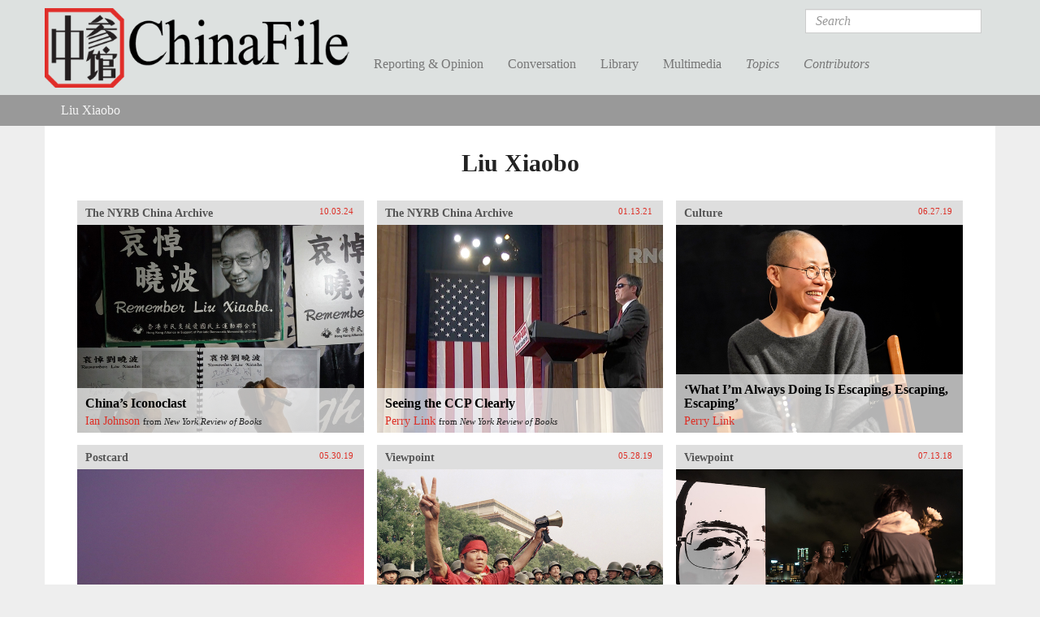

--- FILE ---
content_type: text/html; charset=utf-8
request_url: https://www.chinafile.com/keyword/liu-xiaobo
body_size: 20471
content:
<!DOCTYPE html PUBLIC "-//W3C//DTD XHTML+RDFa 1.0//EN"
  "http://www.w3.org/MarkUp/DTD/xhtml-rdfa-1.dtd">
<html xmlns="http://www.w3.org/1999/xhtml" xml:lang="en" version="XHTML+RDFa 1.0" dir="ltr"
  xmlns:fb="https://ogp.me/ns/fb#"
  xmlns:og="https://ogp.me/ns#">

<head profile="http://www.w3.org/1999/xhtml/vocab">
  <meta http-equiv="Content-Type" content="text/html; charset=utf-8" />
<link rel="shortcut icon" href="https://www.chinafile.com/sites/default/files/chinafile_favicon.png" type="image/png" />
<meta name="viewport" content="width=device-width, initial-scale=1.0" />
<meta name="description" content="ChinaFile is an online magazine publishing, showcasing, and contributing to the best reporting and commentary on China. We seek to both meet and expand the appetites of expert and non-expert audiences who want to better understand China and to provide them with a visually stimulating, well-designed platform on which they can encounter voices and topics that tend to be out of" />
<meta name="abstract" content="An online magazine of original and selectively syndicated reporting and commentary on China." />
<meta name="keywords" content="China, Journalism, Current Affairs" />
<meta name="generator" content="Drupal 7 (http://drupal.org)" />
<link rel="canonical" href="https://www.chinafile.com/keyword/liu-xiaobo" />
<link rel="shortlink" href="https://www.chinafile.com/taxonomy/term/282" />
<meta property="fb:admins" content="4403816" />
<meta property="fb:app_id" content="367747193390636" />
<meta property="og:site_name" content="ChinaFile" />
<meta property="og:type" content="article" />
<meta property="og:url" content="https://www.chinafile.com/keyword/liu-xiaobo" />
<meta property="og:title" content="Liu Xiaobo" />
<meta property="og:description" content="China News, Analysis, Culture, Environment, Media" />
<meta name="twitter:card" content="summary_large_image" />
<meta name="twitter:site" content="@ChinaFile" />
<meta name="twitter:site:id" content="84786801" />
<meta name="twitter:title" content="Liu Xiaobo | ChinaFile" />
<meta name="twitter:description" content="China News, Analysis, Culture, Environment, Media" />
  <title>Liu Xiaobo | ChinaFile</title>
  <style type="text/css" media="all">
@import url("https://www.chinafile.com/modules/system/system.base.css?t8lrvz");
@import url("https://www.chinafile.com/modules/system/system.messages.css?t8lrvz");
@import url("https://www.chinafile.com/modules/system/system.theme.css?t8lrvz");
</style>
<style type="text/css" media="all">
@import url("https://www.chinafile.com/modules/comment/comment.css?t8lrvz");
@import url("https://www.chinafile.com/modules/field/theme/field.css?t8lrvz");
@import url("https://www.chinafile.com/modules/node/node.css?t8lrvz");
@import url("https://www.chinafile.com/sites/all/modules/contrib/radix_layouts/radix_layouts.css?t8lrvz");
@import url("https://www.chinafile.com/modules/search/search.css?t8lrvz");
@import url("https://www.chinafile.com/modules/user/user.css?t8lrvz");
@import url("https://www.chinafile.com/sites/all/modules/contrib/views/css/views.css?t8lrvz");
</style>
<style type="text/css" media="all">
@import url("https://www.chinafile.com/sites/all/libraries/annotator/annotator.min.css?t8lrvz");
@import url("https://www.chinafile.com/sites/all/modules/contrib/colorbox/styles/default/colorbox_style.css?t8lrvz");
@import url("https://www.chinafile.com/sites/all/modules/contrib/ctools/css/ctools.css?t8lrvz");
@import url("https://www.chinafile.com/sites/all/modules/contrib/panels/css/panels.css?t8lrvz");
@import url("https://www.chinafile.com/sites/all/libraries/fontello/css/fontello.css?t8lrvz");
@import url("https://www.chinafile.com/sites/all/modules/custom/chinafile_alter/css/admin.css?t8lrvz");
</style>
<style type="text/css" media="all">
@import url("https://www.chinafile.com/sites/all/themes/cftwo/assets/stylesheets/screen.css?t8lrvz");
@import url("https://www.chinafile.com/sites/all/themes/cftwo/assets/stylesheets/hotfix.css?t8lrvz");
@import url("https://www.chinafile.com/sites/all/themes/cftwo/assets/stylesheets/editor.css?t8lrvz");
</style>
<style type="text/css" media="print">
@import url("https://www.chinafile.com/sites/all/themes/cftwo/assets/stylesheets/print.css?t8lrvz");
</style>
  <script type="text/javascript" defer="defer" src="https://www.chinafile.com/sites/default/files/google_tag/gtm_5v5s2p/google_tag.script.js?t8lrvz"></script>
<script type="text/javascript" src="https://www.chinafile.com/sites/all/modules/contrib/jquery_update/replace/jquery/1.12/jquery.js?v=1.12.4"></script>
<script type="text/javascript" src="https://www.chinafile.com/misc/jquery-extend-3.4.0.js?v=1.12.4"></script>
<script type="text/javascript" src="https://www.chinafile.com/misc/jquery-html-prefilter-3.5.0-backport.js?v=1.12.4"></script>
<script type="text/javascript" src="https://www.chinafile.com/misc/jquery.once.js?v=1.2"></script>
<script type="text/javascript" src="https://www.chinafile.com/misc/drupal.js?t8lrvz"></script>
<script type="text/javascript" src="https://www.chinafile.com/sites/all/modules/contrib/jquery_update/js/jquery_browser.js?v=0.0.1"></script>
<script type="text/javascript" src="https://www.chinafile.com/misc/form-single-submit.js?v=7.100"></script>
<script type="text/javascript" src="//rum-static.pingdom.net/pa-54a5b733abe53df81ed455ec.js"></script>
<script type="text/javascript" src="https://www.chinafile.com/sites/all/modules/contrib/entityreference/js/entityreference.js?t8lrvz"></script>
<script type="text/javascript" src="https://www.chinafile.com/sites/all/libraries/annotator/annotator-full.min.js?t8lrvz"></script>
<script type="text/javascript" src="https://www.chinafile.com/sites/all/modules/contrib/annotator/js/annotator.js?t8lrvz"></script>
<script type="text/javascript" src="https://www.chinafile.com/sites/all/modules/contrib/annotation/js/annotator_store.js?t8lrvz"></script>
<script type="text/javascript" src="https://www.chinafile.com/sites/all/modules/contrib/annotator/js/annotator_permissions.js?t8lrvz"></script>
<script type="text/javascript" src="https://www.chinafile.com/sites/all/libraries/colorbox/jquery.colorbox-min.js?t8lrvz"></script>
<script type="text/javascript" src="https://www.chinafile.com/sites/all/modules/contrib/colorbox/js/colorbox.js?t8lrvz"></script>
<script type="text/javascript" src="https://www.chinafile.com/sites/all/modules/contrib/colorbox/styles/default/colorbox_style.js?t8lrvz"></script>
<script type="text/javascript" src="https://www.chinafile.com/sites/all/modules/custom/curlies/curlies.js?t8lrvz"></script>
<script type="text/javascript">
<!--//--><![CDATA[//><!--

(function ($) {
  $(document).ready(function () {
    $('h1, h2, .field').curlies();
  });
})(jQuery);
//--><!]]>
</script>
<script type="text/javascript" src="https://www.chinafile.com/sites/all/modules/contrib/google_analytics/googleanalytics.js?t8lrvz"></script>
<script type="text/javascript" src="https://www.googletagmanager.com/gtag/js?id=G-BTTGZVN5B6"></script>
<script type="text/javascript">
<!--//--><![CDATA[//><!--
window.dataLayer = window.dataLayer || [];function gtag(){dataLayer.push(arguments)};gtag("js", new Date());gtag("set", "developer_id.dMDhkMT", true);gtag("config", "G-BTTGZVN5B6", {"groups":"default","anonymize_ip":true});
//--><!]]>
</script>
<script type="text/javascript" src="https://netdna.bootstrapcdn.com/bootstrap/3.1.1/js/bootstrap.min.js"></script>
<script type="text/javascript" src="https://www.chinafile.com/sites/all/themes/radix/assets/javascripts/modernizr.js?t8lrvz"></script>
<script type="text/javascript" src="https://www.chinafile.com/sites/all/themes/radix/assets/javascripts/radix-script.js?t8lrvz"></script>
<script type="text/javascript" src="https://www.chinafile.com/sites/all/themes/cftwo/assets/javascripts/mobile-classes.js?t8lrvz"></script>
<script type="text/javascript" src="https://www.chinafile.com/sites/all/themes/cftwo/assets/javascripts/toggle.js?t8lrvz"></script>
<script type="text/javascript" src="https://www.chinafile.com/sites/all/themes/cftwo/assets/javascripts/menu.js?t8lrvz"></script>
<script type="text/javascript">
<!--//--><![CDATA[//><!--
jQuery.extend(Drupal.settings, {"basePath":"\/","pathPrefix":"","setHasJsCookie":0,"ajaxPageState":{"theme":"cftwo","theme_token":"mWGxAyPRM2zIfEoUgWciLqEnIDzgagIkdx3e05k88as","js":{"sites\/all\/modules\/custom\/cbox\/includes\/cbox.js":1,"https:\/\/www.chinafile.com\/sites\/default\/files\/google_tag\/gtm_5v5s2p\/google_tag.script.js":1,"sites\/all\/modules\/contrib\/jquery_update\/replace\/jquery\/1.12\/jquery.js":1,"misc\/jquery-extend-3.4.0.js":1,"misc\/jquery-html-prefilter-3.5.0-backport.js":1,"misc\/jquery.once.js":1,"misc\/drupal.js":1,"sites\/all\/modules\/contrib\/jquery_update\/js\/jquery_browser.js":1,"misc\/form-single-submit.js":1,"\/\/rum-static.pingdom.net\/pa-54a5b733abe53df81ed455ec.js":1,"sites\/all\/modules\/contrib\/entityreference\/js\/entityreference.js":1,"sites\/all\/libraries\/annotator\/annotator-full.min.js":1,"sites\/all\/modules\/contrib\/annotator\/js\/annotator.js":1,"sites\/all\/modules\/contrib\/annotation\/js\/annotator_store.js":1,"sites\/all\/modules\/contrib\/annotator\/js\/annotator_permissions.js":1,"sites\/all\/libraries\/colorbox\/jquery.colorbox-min.js":1,"sites\/all\/modules\/contrib\/colorbox\/js\/colorbox.js":1,"sites\/all\/modules\/contrib\/colorbox\/styles\/default\/colorbox_style.js":1,"sites\/all\/modules\/custom\/curlies\/curlies.js":1,"0":1,"sites\/all\/modules\/contrib\/google_analytics\/googleanalytics.js":1,"https:\/\/www.googletagmanager.com\/gtag\/js?id=G-BTTGZVN5B6":1,"1":1,"https:\/\/netdna.bootstrapcdn.com\/bootstrap\/3.1.1\/js\/bootstrap.min.js":1,"sites\/all\/themes\/radix\/assets\/javascripts\/modernizr.js":1,"sites\/all\/themes\/radix\/assets\/javascripts\/radix-script.js":1,"sites\/all\/themes\/cftwo\/assets\/javascripts\/mobile-classes.js":1,"sites\/all\/themes\/cftwo\/assets\/javascripts\/toggle.js":1,"sites\/all\/themes\/cftwo\/assets\/javascripts\/menu.js":1},"css":{"modules\/system\/system.base.css":1,"modules\/system\/system.messages.css":1,"modules\/system\/system.theme.css":1,"modules\/comment\/comment.css":1,"modules\/field\/theme\/field.css":1,"modules\/node\/node.css":1,"sites\/all\/modules\/contrib\/radix_layouts\/radix_layouts.css":1,"modules\/search\/search.css":1,"modules\/user\/user.css":1,"sites\/all\/modules\/contrib\/views\/css\/views.css":1,"sites\/all\/libraries\/annotator\/annotator.min.css":1,"sites\/all\/modules\/contrib\/colorbox\/styles\/default\/colorbox_style.css":1,"sites\/all\/modules\/contrib\/ctools\/css\/ctools.css":1,"sites\/all\/modules\/contrib\/panels\/css\/panels.css":1,"sites\/all\/libraries\/fontello\/css\/fontello.css":1,"sites\/all\/modules\/custom\/chinafile_alter\/css\/admin.css":1,"sites\/all\/themes\/cftwo\/assets\/stylesheets\/screen.css":1,"sites\/all\/themes\/cftwo\/assets\/stylesheets\/hotfix.css":1,"sites\/all\/themes\/cftwo\/assets\/stylesheets\/editor.css":1,"sites\/all\/themes\/cftwo\/assets\/stylesheets\/print.css":1}},"annotator":{"element":".node-article"},"annotator_store":{"prefix":"\/annotation\/api","showViewPermissionsCheckbox":false,"showEditPermissionsCheckbox":false,"urls":{"create":"\/annotations","read":"\/annotations\/:id","update":"\/annotations\/:id","destroy":"\/annotations\/:id","search":"\/search"}},"annotator_permissions":{"showViewPermissionsCheckbox":0,"showEditPermissionsCheckbox":0,"user":{"uid":0,"name":"Anonymous","roles":[1]},"permissions":{"admin":{"user":[],"roles":[8,3]},"delete":{"user":[null],"roles":[8,3]},"read":{"user":[],"roles":[1,2,6,5,8,3]},"update":{"user":[null],"roles":[8,3]}}},"colorbox":{"opacity":"0.85","current":"{current} of {total}","previous":"\u00ab Prev","next":"Next \u00bb","close":"Close","maxWidth":"98%","maxHeight":"98%","fixed":true,"mobiledetect":true,"mobiledevicewidth":"1000px","file_public_path":"\/sites\/default\/files","specificPagesDefaultValue":"admin*\nimagebrowser*\nimg_assist*\nimce*\nnode\/add\/*\nnode\/*\/edit\nprint\/*\nprintpdf\/*\nsystem\/ajax\nsystem\/ajax\/*"},"googleanalytics":{"account":["G-BTTGZVN5B6"],"trackOutbound":1,"trackMailto":1,"trackDownload":1,"trackDownloadExtensions":"7z|aac|arc|arj|asf|asx|avi|bin|csv|doc(x|m)?|dot(x|m)?|exe|flv|gif|gz|gzip|hqx|jar|jpe?g|js|mp(2|3|4|e?g)|mov(ie)?|msi|msp|pdf|phps|png|ppt(x|m)?|pot(x|m)?|pps(x|m)?|ppam|sld(x|m)?|thmx|qtm?|ra(m|r)?|sea|sit|tar|tgz|torrent|txt|wav|wma|wmv|wpd|xls(x|m|b)?|xlt(x|m)|xlam|xml|z|zip","trackColorbox":1},"urlIsAjaxTrusted":{"\/search\/results":true}});
//--><!]]>
</script>
<link href="//maxcdn.bootstrapcdn.com/font-awesome/4.2.0/css/font-awesome.min.css" rel="stylesheet">    <script type="text/javascript">var switchTo5x=true;</script>
  <script type="text/javascript" id="st_insights_js" src="https://ws.sharethis.com/button/buttons.js?publisher=457a290a-9652-4a5f-ac83-f1f0590148d8"></script>
  <script type="text/javascript">stLight.options({
    publisher: "457a290a-9652-4a5f-ac83-f1f0590148d8",
    doNotHash: false,
    doNotCopy: false,
    hashAddressBar: false,
    publisherGA:"UA-25322293-1"
  });</script>
</head>
<body class="html not-logged-in page-taxonomy page-taxonomy-term page-taxonomy-term-282 panel-layout-cf_onecol panel-region-col1" >
  <div id="skip-link">
    <a href="#main-content" class="element-invisible element-focusable">Skip to main content</a>
  </div>
  <noscript aria-hidden="true"><iframe src="https://www.googletagmanager.com/ns.html?id=GTM-5V5S2P" height="0" width="0" style="display:none;visibility:hidden"></iframe></noscript>
  <div id="page-wrapper">

  <header id="header" class="header" role="header">
    <div class="container">
      <a href="/" title="Home" rel="home" class="logo">ChinaFile</a>

      <nav class="navbar navbar-default" role="navigation">
        <!-- Brand and toggle get grouped for better mobile display -->
        <div class="navbar-header">
          <button type="button" class="navbar-toggle" data-toggle="collapse" data-target="#navbar-collapse">
            <span class="sr-only">Toggle navigation</span>
            <span class="icon-bar"></span>
            <span class="icon-bar"></span>
            <span class="icon-bar"></span>
          </button>
        </div> <!-- /.navbar-header -->
        <!-- Collect the nav links, forms, and other content for toggling -->
        <div class="collapse navbar-collapse" id="navbar-collapse">
                      <form class="search-form navbar-form navbar-right" action="/search/results" method="post" id="search-form" accept-charset="UTF-8" role="form"><div><div class="container-inline form-inline form-wrapper" id="edit-basic"><div class="form-item form-type-textfield form-item-keys form-group">
  <label class="element-invisible" for="edit-keys">Search </label>
 <input placeholder="Search" class="form-control form-control form-text" type="text" id="edit-keys" name="keys" value="" size="20" maxlength="255" />
</div>
<input type="submit" id="edit-submit" name="op" value="Search" class="form-submit btn btn-default btn-primary" /></div><input type="hidden" name="form_build_id" value="form-gNmpB-T8jX6E-N-fTydB7N_30aAUapN2zNLoz8HZ6xU" />
<input type="hidden" name="form_id" value="search_form" />
</div></form>                                <ul id="main-menu" class="menu nav navbar-nav">
              <li title="" class="menu-link-reporting--opinion"><a href="/reporting-opinion">Reporting &amp; Opinion</a></li>
<li title="" class="menu-link-conversation"><a href="/conversation">Conversation</a></li>
<li title="" class="menu-link-library"><a href="/library">Library</a></li>
<li title="" class="menu-link-multimedia"><a href="/multimedia">Multimedia</a></li>
<li title="" class="menu-link-topics"><a href="/topics">Topics</a></li>
<li title="" class="menu-link-contributors"><a href="/contributors">Contributors</a></li>
            </ul>
                  </div><!-- /.navbar-collapse -->
      </nav><!-- /.navbar -->
    </div>

    <div class="submenu">
      <div class="chinafile-submenu chinafile-menu-reporting hidden-xs">
        <div class="container">
          <div class="view view-chinafile-sections-menu view-id-chinafile_sections_menu view-display-id-panel_pane_3 view-dom-id-7d58b4b0444f4997844ab1d1e3293010">
        
  
  
      <div class="content view-content">
        <div class="views-row views-row-1 views-row-odd views-row-first">
      
  <div class="views-field views-field-name">        <span class="field-content"><a href="/notes-chinafile">Notes from ChinaFile</a></span>  </div>  </div>
  <div class="views-row views-row-2 views-row-even">
      
  <div class="views-field views-field-name">        <span class="field-content"><a href="/reporting-opinion/viewpoint">Viewpoint</a></span>  </div>  </div>
  <div class="views-row views-row-3 views-row-odd">
      
  <div class="views-field views-field-name">        <span class="field-content"><a href="/reporting-opinion/features">Features</a></span>  </div>  </div>
  <div class="views-row views-row-4 views-row-even">
      
  <div class="views-field views-field-name">        <span class="field-content"><a href="/reporting-opinion/postcard">Postcard</a></span>  </div>  </div>
  <div class="views-row views-row-5 views-row-odd">
      
  <div class="views-field views-field-name">        <span class="field-content"><a href="/reporting-opinion/media">Media</a></span>  </div>  </div>
  <div class="views-row views-row-6 views-row-even">
      
  <div class="views-field views-field-name">        <span class="field-content"><a href="/reporting-opinion/culture">Culture</a></span>  </div>  </div>
  <div class="views-row views-row-7 views-row-odd views-row-last">
      
  <div class="views-field views-field-name">        <span class="field-content"><a href="/reporting-opinion/environment">Environment</a></span>  </div>  </div>
    </div>
  
  
  
  
  
  
</div>          <div class="view view-chinafile-sections-menu view-id-chinafile_sections_menu view-display-id-panel_pane_2 view-dom-id-815c244f6ad555c2780d76455e0ed4a9">
        
  
  
      <div class="content view-content">
        <div class="views-row views-row-1 views-row-odd views-row-first">
      
  <div class="views-field views-field-name">        <span class="field-content"><a href="/reporting-opinion/caixin-media">Caixin Media</a></span>  </div>  </div>
  <div class="views-row views-row-2 views-row-even">
      
  <div class="views-field views-field-name">        <span class="field-content"><a href="/reporting-opinion/earthbound-china">Earthbound China</a></span>  </div>  </div>
  <div class="views-row views-row-3 views-row-odd">
      
  <div class="views-field views-field-name">        <span class="field-content"><a href="/reporting-opinion/my-first-trip">My First Trip</a></span>  </div>  </div>
  <div class="views-row views-row-4 views-row-even">
      
  <div class="views-field views-field-name">        <span class="field-content"><a href="/reporting-opinion/out-school">Out of School</a></span>  </div>  </div>
  <div class="views-row views-row-5 views-row-odd views-row-last">
      
  <div class="views-field views-field-name">        <span class="field-content"><a href="/reporting-opinion/two-way-street">Two Way Street</a></span>  </div>  </div>
    </div>
  
  
  
  
  
  
</div>        </div> <!-- /.container -->
      </div>
      <div class="chinafile-submenu chinafile-menu-library hidden-xs">
        <div class="container">
          <div class="view view-chinafile-sections-menu view-id-chinafile_sections_menu view-display-id-panel_pane_1 view-dom-id-79fa90be4d5796b0627f34fc888a341d">
        
  
  
      <div class="content view-content">
        <div class="views-row views-row-1 views-row-odd views-row-first">
      
  <div class="views-field views-field-name">        <span class="field-content"><a href="/library/books">Books</a></span>  </div>  </div>
  <div class="views-row views-row-2 views-row-even">
      
  <div class="views-field views-field-name">        <span class="field-content"><a href="/library/excerpts">Excerpts</a></span>  </div>  </div>
  <div class="views-row views-row-3 views-row-odd views-row-last">
      
  <div class="views-field views-field-name">        <span class="field-content"><a href="/library/reports">Reports</a></span>  </div>  </div>
    </div>
  
  
  
  
  
  
</div>          <div class="view view-chinafile-sections-menu view-id-chinafile_sections_menu view-display-id-panel_pane_2 view-dom-id-e54cd2abb07535b79bb984cfc40ed455">
        
  
  
      <div class="content view-content">
        <div class="views-row views-row-1 views-row-odd views-row-first">
      
  <div class="views-field views-field-name">        <span class="field-content"><a href="/china-world-podcast">China in the World Podcast</a></span>  </div>  </div>
  <div class="views-row views-row-2 views-row-even">
      
  <div class="views-field views-field-name">        <span class="field-content"><a href="/library/sinica-podcast">Sinica Podcast</a></span>  </div>  </div>
  <div class="views-row views-row-3 views-row-odd">
      
  <div class="views-field views-field-name">        <span class="field-content"><a href="/library/china-africa-project">The China Africa Project</a></span>  </div>  </div>
  <div class="views-row views-row-4 views-row-even views-row-last">
      
  <div class="views-field views-field-name">        <span class="field-content"><a href="/library/nyrb-china-archive">The NYRB China Archive</a></span>  </div>  </div>
    </div>
  
  
  
  
  
  
</div>        </div> <!-- /.container -->
      </div>
      <div class="chinafile-submenu chinafile-menu-multimedia hidden-xs">
        <div class="container">
          <div class="view view-chinafile-sections-menu view-id-chinafile_sections_menu view-display-id-panel_pane_1 view-dom-id-859e66208e3eeceab9b559b1290ae903">
        
  
  
      <div class="content view-content">
        <div class="views-row views-row-1 views-row-odd views-row-first">
      
  <div class="views-field views-field-name">        <span class="field-content"><a href="/depth-of-field">Depth of Field</a></span>  </div>  </div>
  <div class="views-row views-row-2 views-row-even">
      
  <div class="views-field views-field-name">        <span class="field-content"><a href="/multimedia/infographics">Infographics</a></span>  </div>  </div>
  <div class="views-row views-row-3 views-row-odd">
      
  <div class="views-field views-field-name">        <span class="field-content"><a href="/multimedia/photo-gallery">Photo Gallery</a></span>  </div>  </div>
  <div class="views-row views-row-4 views-row-even views-row-last">
      
  <div class="views-field views-field-name">        <span class="field-content"><a href="/multimedia/video">Video</a></span>  </div>  </div>
    </div>
  
  
  
  
  
  
</div>          <div class="view view-chinafile-sections-menu view-id-chinafile_sections_menu view-display-id-panel_pane_2 view-dom-id-43c5a898d8600d063c89546837372ec1">
        
  
  
  
  
  
  
  
  
</div>        </div> <!-- /.container -->
      </div>
      <div class="chinafile-submenu chinafile-menu-topics hidden-xs">
        <div class="container">
          <div class="view view-topics view-id-topics view-display-id-panel_pane_2 view-dom-id-d51999ab31cd83859738ba5950779563">
        
  
  
      <div class="content view-content">
      <div class="views-view-grid cols-5 container-fluid">
      <div class="row-1 row-first row row-fluid">
              <div class="col-1 col-first col-sm-5ths">
            
  <div class="views-field views-field-name">        <span class="field-content"><a href="/topic/arts">Arts</a></span>  </div>        </div>
              <div class="col-2 col-sm-5ths">
            
  <div class="views-field views-field-name">        <span class="field-content"><a href="/topic/energy">Energy</a></span>  </div>        </div>
              <div class="col-3 col-sm-5ths">
            
  <div class="views-field views-field-name">        <span class="field-content"><a href="/topic/law">Law</a></span>  </div>        </div>
              <div class="col-4 col-sm-5ths">
            
  <div class="views-field views-field-name">        <span class="field-content"><a href="/topic/religion">Religion</a></span>  </div>        </div>
              <div class="col-5 col-last col-sm-5ths">
            
  <div class="views-field views-field-name">        <span class="field-content"><a href="/topic/society">Society</a></span>  </div>        </div>
          </div>
      <div class="row-2 row row-fluid">
              <div class="col-1 col-first col-sm-5ths">
            
  <div class="views-field views-field-name">        <span class="field-content"><a href="/topic/business">Business</a></span>  </div>        </div>
              <div class="col-2 col-sm-5ths">
            
  <div class="views-field views-field-name">        <span class="field-content"><a href="/topic/environment">Environment</a></span>  </div>        </div>
              <div class="col-3 col-sm-5ths">
            
  <div class="views-field views-field-name">        <span class="field-content"><a href="/topic/media">Media</a></span>  </div>        </div>
              <div class="col-4 col-sm-5ths">
            
  <div class="views-field views-field-name">        <span class="field-content"><a href="/topic/rural-life">Rural Life</a></span>  </div>        </div>
              <div class="col-5 col-last col-sm-5ths">
            
  <div class="views-field views-field-name">        <span class="field-content"><a href="/topic/technology">Technology</a></span>  </div>        </div>
          </div>
      <div class="row-3 row row-fluid">
              <div class="col-1 col-first col-sm-5ths">
            
  <div class="views-field views-field-name">        <span class="field-content"><a href="/topic/economy">Economy</a></span>  </div>        </div>
              <div class="col-2 col-sm-5ths">
            
  <div class="views-field views-field-name">        <span class="field-content"><a href="/topic/health">Health</a></span>  </div>        </div>
              <div class="col-3 col-sm-5ths">
            
  <div class="views-field views-field-name">        <span class="field-content"><a href="/topic/military">Military</a></span>  </div>        </div>
              <div class="col-4 col-sm-5ths">
            
  <div class="views-field views-field-name">        <span class="field-content"><a href="/topic/science">Science</a></span>  </div>        </div>
              <div class="col-5 col-last col-sm-5ths">
            
  <div class="views-field views-field-name">        <span class="field-content"><a href="/topic/urban-life">Urban Life</a></span>  </div>        </div>
          </div>
      <div class="row-4 row-last row row-fluid">
              <div class="col-1 col-first col-sm-5ths">
            
  <div class="views-field views-field-name">        <span class="field-content"><a href="/topic/education">Education</a></span>  </div>        </div>
              <div class="col-2 col-sm-5ths">
            
  <div class="views-field views-field-name">        <span class="field-content"><a href="/topic/history">History</a></span>  </div>        </div>
              <div class="col-3 col-sm-5ths">
            
  <div class="views-field views-field-name">        <span class="field-content"><a href="/topic/politics">Politics</a></span>  </div>        </div>
              <div class="col-4 col-sm-5ths">
                  </div>
              <div class="col-5 col-last col-sm-5ths">
                  </div>
          </div>
  </div>
    </div>
  
  
  
  
  
  
</div>        </div> <!-- /.container -->
      </div>
      <div class="chinafile-submenu chinafile-menu-contributors hidden-xs">
        <div class="container">
          <div class="chinafile-menu-contributors-inner row">
            <div class="col-sm-9"><div class="view view-contributors-menu view-id-contributors_menu view-display-id-panel_pane_1 view-dom-id-9a140fbadc10cff04220b65dfdacd932">
        
  
  
      <div class="content view-content">
        <div class="views-row views-row-1">
      
          <a href="/contributors/zhou-na"><img src="https://www.chinafile.com/sites/default/files/styles/thumbnail/public/assets/images/profile/zhou_nuo_profile.jpg?itok=oJ5EuUT7" width="93" height="93" alt="" /></a>    
          <a href="/contributors/zhou-na">Zhou Na </a>    </div>
  <div class="views-row views-row-2">
      
          <a href="/contributors/max-duncan"><img src="https://www.chinafile.com/sites/default/files/styles/thumbnail/public/assets/images/profile/max_duncan_2025_sm.jpg?itok=uPc2Is2E" width="93" height="93" alt="" /></a>    
          <a href="/contributors/max-duncan">Max Duncan</a>    </div>
  <div class="views-row views-row-3">
      
          <a href="/contributors/isabel-hilton"><img src="https://www.chinafile.com/sites/default/files/styles/thumbnail/public/assets/images/profile/ih_0.jpg?itok=E6E7sPNC" width="93" height="93" alt="" /></a>    
          <a href="/contributors/isabel-hilton">Isabel Hilton</a>    </div>
  <div class="views-row views-row-4">
      
          <a href="/contributors/james-palmer"><img src="https://www.chinafile.com/sites/default/files/styles/thumbnail/public/assets/images/profile/palmer_2_0.jpg?itok=-G8-rldM" width="93" height="93" alt="" /></a>    
          <a href="/contributors/james-palmer">James Palmer</a>    </div>
    </div>
  
  
  
  
  
  
</div></div>
            <div class="col-sm-3"><div class="view view-contributors-menu view-id-contributors_menu view-display-id-panel_pane_2 view-dom-id-80d7df398895063cf82f53bef6b25de5">
        
  
  
      <div class="content view-content">
          <ul>          <li class="name">  
  <div class="views-field views-field-title">        <span class="field-content"><a href="/contributors/robert-daly">Robert Daly</a></span>  </div></li>
          <li class="name">  
  <div class="views-field views-field-title">        <span class="field-content"><a href="/contributors/zha-jianying">Zha Jianying</a></span>  </div></li>
          <li class="name">  
  <div class="views-field views-field-title">        <span class="field-content"><a href="/contributors/ian-johnson">Ian Johnson</a></span>  </div></li>
      </ul>    </div>
  
  
  
  
      <div class="view-footer">
      <a href="/contributors" class="see-all">See All</a>    </div>
  
  
</div></div>
          </div>
        </div> <!-- /.container -->
      </div>

    </div> <!-- /.container -->
            <div id="breadcrumb" class="visible-desktop">
          <h2 class="element-invisible">You are here</h2><ul class="breadcrumb taxonomy"><li class="first last"><a href="/keyword/liu-xiaobo" class="">Liu Xiaobo</a></li></ul>        </div>
        </header>

  <div id="main" class="main">
    <div class="main-container container container-fluid">

      <div class="main-header">
                  <div class="page-header">
            <h1 class="title">Liu Xiaobo</h1>
          </div>
        
        
        
              </div>

      <div id="content" class="main-content">
        
<div class="l-cf-onecol l-panel" >
  <div class="panel-pane pane-views-panes pane-term-info-panel-pane-1" >
  
      
  
  <div class="view view-term-info view-id-term_info view-display-id-panel_pane_1 view-dom-id-8719314a726d2ba88c1669529facd058">
        
  
  
      <div class="content view-content">
        <div class="clearfix">
      </div>
    </div>
  
  
  
  
  
  
</div>
  
  </div>
<div class="panel-pane pane-views-panes pane-taxonomy-term-panel-pane-2" >
  
      
  
  <div class="view view-taxonomy-term view-id-taxonomy_term view-display-id-panel_pane_2 view-dom-id-cfdfc423e88a4404c7d82410ce3f7351">
        
  
  
      <div class="content view-content">
        <div class="node node-article cboxes article grid-4 img-yes logo-no">
  <div class="cboxes-inner">
        <div class="cb-head">
            <h3>  <a href="/library/nyrb-china-archive">The NYRB China Archive</a></h3>
      
            <span class="date">10.03.24</span>
      
      <span class="type-icon"></span>
    </div>
    <div class="cb-link"><a href="/library/nyrb-china-archive/chinas-iconoclast"></a></div>
    
          <div class="cb-img"><img src="https://www.chinafile.com/sites/default/files/styles/system/public/assets/images/article/system/liu_xiaobo_55586_sm.jpg?itok=vh1okofy" width="620" height="450" alt="" /></div>
    
    
    <div class="cb-cont">
      <h2><a href="/library/nyrb-china-archive/chinas-iconoclast" title="China’s Iconoclast">China’s Iconoclast</a></h2>

            <span class="authors">          <span >Ian Johnson</span>  </span>
      
            <span class="publication">from <em>New York Review of Books</em></span>
      
      <div class="inner-content">
        <div class="field field-name-body field-type-text-with-summary field-label-hidden">
      I Have No Enemies: The Life and Legacy of Liu Xiaobo by Perry Link, the leading Western chronicler of dissent in China, and a Chinese colleague who writes anonymously as Wu Dazhi is the definitive biography of the most famous dissident in the nearly...  </div>      </div>
    </div>
  </div>
</div>
  <div class="node node-article cboxes article grid-4 img-yes logo-no">
  <div class="cboxes-inner">
        <div class="cb-head">
            <h3>  <a href="/library/nyrb-china-archive">The NYRB China Archive</a></h3>
      
            <span class="date">01.13.21</span>
      
      <span class="type-icon"></span>
    </div>
    <div class="cb-link"><a href="/library/nyrb-china-archive/seeing-ccp-clearly"></a></div>
    
          <div class="cb-img"><img src="https://www.chinafile.com/sites/default/files/styles/system/public/assets/images/article/system/gettyimages-1268944510.jpg?itok=JrdnqzHL" width="620" height="450" alt="" /></div>
    
    
    <div class="cb-cont">
      <h2><a href="/library/nyrb-china-archive/seeing-ccp-clearly" title="Seeing the CCP Clearly">Seeing the CCP Clearly</a></h2>

            <span class="authors">          <span >Perry Link</span>  </span>
      
            <span class="publication">from <em>New York Review of Books</em></span>
      
      <div class="inner-content">
        <div class="field field-name-body field-type-text-with-summary field-label-hidden">
      The split between the two friends is a small example of a wider disagreement between “Trump boosters” and “Trump critics” in the Chinese dissident community. The rift is plainly visible both inside and outside China and is likely to persist in one...  </div>      </div>
    </div>
  </div>
</div>
  <div class="node node-article cboxes article grid-4 img-yes logo-no">
  <div class="cboxes-inner">
        <div class="cb-head">
            <h3>  <a href="/reporting-opinion/culture">Culture</a></h3>
      
            <span class="date">06.27.19</span>
      
      <span class="type-icon"></span>
    </div>
    <div class="cb-link"><a href="/reporting-opinion/culture/what-im-always-doing-escaping-escaping-escaping"></a></div>
    
          <div class="cb-img"><img src="https://www.chinafile.com/sites/default/files/styles/system/public/assets/images/article/system/liu-xia-sys.jpg?itok=5X9Sl1LC" width="620" height="450" alt="" /></div>
    
    
    <div class="cb-cont">
      <h2><a href="/reporting-opinion/culture/what-im-always-doing-escaping-escaping-escaping" title="‘What I’m Always Doing Is Escaping, Escaping, Escaping’">‘What I’m Always Doing Is Escaping, Escaping, Escaping’</a></h2>

            <span class="authors">          <span >Perry Link</span>  </span>
      
      
      <div class="inner-content">
        <div class="field field-name-body field-type-text-with-summary field-label-hidden">
      Liu Xia, widow of Liu Xiaobo, who won the Nobel Peace Prize in 2010 and died while in Chinese custody in 2017, has opened up to the public for the first time since she began a life of exile in Germany nearly a year ago. On May 4, in a dialogue with...  </div>      </div>
    </div>
  </div>
</div>
  <div class="node node-article cboxes article grid-4 img-yes logo-no">
  <div class="cboxes-inner">
        <div class="cb-head">
            <h3>  <a href="/reporting-opinion/postcard">Postcard</a></h3>
      
            <span class="date">05.30.19</span>
      
      <span class="type-icon"></span>
    </div>
    <div class="cb-link"><a href="/reporting-opinion/postcard/truth-about-Tiananmen"></a></div>
    
          <div class="cb-img"><img src="https://www.chinafile.com/sites/default/files/styles/system/public/assets/images/article/system/tam-red-light.jpg?itok=5bx0lPFl" width="620" height="450" alt="" /></div>
    
    
    <div class="cb-cont">
      <h2><a href="/reporting-opinion/postcard/truth-about-Tiananmen" title="Four Is Forbidden">Four Is Forbidden</a></h2>

            <span class="authors">          <span >Yangyang Cheng</span>  </span>
      
      
      <div class="inner-content">
        <div class="field field-name-body field-type-text-with-summary field-label-hidden">
      Liusi. Six-four. The two-syllable word, spoken nonchalantly by our teacher, was a stone cast into the tranquil pond of a classroom. From each ripple rose a gasp, a murmur, or a perplexed face, with only one or two enunciating the question on many of...  </div>      </div>
    </div>
  </div>
</div>
  <div class="node node-article cboxes article grid-4 img-yes logo-no">
  <div class="cboxes-inner">
        <div class="cb-head">
            <h3>  <a href="/reporting-opinion/viewpoint">Viewpoint</a></h3>
      
            <span class="date">05.28.19</span>
      
      <span class="type-icon"></span>
    </div>
    <div class="cb-link"><a href="/reporting-opinion/viewpoint/why-we-remember-june-fourth"></a></div>
    
          <div class="cb-img"><img src="https://www.chinafile.com/sites/default/files/styles/system/public/assets/images/article/system/tiananmen-sys_0.jpg?itok=J4bcUAQf" width="620" height="450" alt="" /></div>
    
    
    <div class="cb-cont">
      <h2><a href="/reporting-opinion/viewpoint/why-we-remember-june-fourth" title="Why We Remember June Fourth">Why We Remember June Fourth</a></h2>

            <span class="authors">          <span >Perry Link</span>  </span>
      
      
      <div class="inner-content">
        <div class="field field-name-body field-type-text-with-summary field-label-hidden">
      Some people recently asked, “Why must you remember June Fourth? Thirty years have gone by. It is history. Get over it. Move on.” A simple question, but there are many answers. No single answer is adequate, and all of the answers together still leave...  </div>      </div>
    </div>
  </div>
</div>
  <div class="node node-article cboxes article grid-4 img-yes logo-no">
  <div class="cboxes-inner">
        <div class="cb-head">
            <h3>  <a href="/reporting-opinion/viewpoint">Viewpoint</a></h3>
      
            <span class="date">07.13.18</span>
      
      <span class="type-icon"></span>
    </div>
    <div class="cb-link"><a href="/reporting-opinion/viewpoint/eulogy-liu-xiaobo"></a></div>
    
          <div class="cb-img"><img src="https://www.chinafile.com/sites/default/files/styles/system/public/assets/images/article/system/copy_of_liu_xiaobo.jpeg?itok=d_mBm99j" width="620" height="450" alt="" /></div>
    
    
    <div class="cb-cont">
      <h2><a href="/reporting-opinion/viewpoint/eulogy-liu-xiaobo" title="‘Liu Knew His Responsibility in History’">‘Liu Knew His Responsibility in History’</a></h2>

            <span class="authors">          <span >Ian Johnson</span>  </span>
      
      
      <div class="inner-content">
        <div class="field field-name-body field-type-text-with-summary field-label-hidden">
      He was risking not the immediate arrival of soldiers, but the inevitable and life-threatening imprisonment that befalls all people who challenge state power in China today. This was not an active decision to die, but a willingness to do so. The...  </div>      </div>
    </div>
  </div>
</div>
  <div class="node node-article cboxes article grid-4 img-yes logo-no">
  <div class="cboxes-inner">
        <div class="cb-head">
            <h3>  <a href="/reporting-opinion/media">Media</a></h3>
      
            <span class="date">03.08.18</span>
      
      <span class="type-icon"></span>
    </div>
    <div class="cb-link"><a href="/reporting-opinion/media/weibo-whack-mole"></a></div>
    
          <div class="cb-img"><img src="https://www.chinafile.com/sites/default/files/styles/system/public/assets/images/article/system/weibo-sys.jpg?itok=XvfMTV9Z" width="620" height="450" alt="" /></div>
    
    
    <div class="cb-cont">
      <h2><a href="/reporting-opinion/media/weibo-whack-mole" title="Weibo Whack-a-Mole">Weibo Whack-a-Mole</a></h2>

            <span class="authors">          <span >King-wa Fu, Channing Huang & more</span>  </span>
      
            <span class="publication">from <em>Weiboscope</em></span>
      
      <div class="inner-content">
        <div class="field field-name-body field-type-text-with-summary field-label-hidden">
      China might be the world’s second-largest economy, and have more Internet users than any other country, but each year it is ranked as the nation that enjoys the least Internet freedom among the 65 sample nations scored by the U.S.-based Freedom...  </div>      </div>
    </div>
  </div>
</div>
  <div class="node node-article-external cboxes recommended grid-4 img-no logo-no">
  <div class="cboxes-inner">
        <div class="cb-head">
            <h3><a href="/chinafile-recommends">ChinaFile Recommends</a></h3>
      
            <span class="date">12.22.17</span>
      
      <span class="type-icon"></span>
    </div>
    <div class="cb-link"><a href="/links/france-couple-china-unreachable-after-liu-xiaobo-tribute"></a></div>
    
    
    
    <div class="cb-cont">
      <h2><a href="/links/france-couple-china-unreachable-after-liu-xiaobo-tribute" title="France Couple in China Unreachable After Liu Xiaobo Tribute">France Couple in China Unreachable After Liu Xiaobo Tribute</a></h2>

            <span class="authors">  BBC</span>
      
            <span class="publication"><h5>BBC</h5></span>
      
      <div class="inner-content">
        <div class="field field-name-body field-type-text-with-summary field-label-hidden">
      Hu Jiamin and Marine Brossard painted a mural showing an empty blue chair at an art exhibition in Shenzhen last week.  </div>      </div>
    </div>
  </div>
</div>
  <div class="node node-article cboxes article grid-4 img-yes logo-no">
  <div class="cboxes-inner">
        <div class="cb-head">
            <h3>  <a href="/library/nyrb-china-archive">The NYRB China Archive</a></h3>
      
            <span class="date">11.23.17</span>
      
      <span class="type-icon"></span>
    </div>
    <div class="cb-link"><a href="/library/nyrb-china-archive/true-story-of-lu-xun"></a></div>
    
          <div class="cb-img"><img src="https://www.chinafile.com/sites/default/files/styles/system/public/assets/images/article/system/lu_xun-sm.jpg?itok=OT9QBZzb" width="620" height="450" alt="" /></div>
    
    
    <div class="cb-cont">
      <h2><a href="/library/nyrb-china-archive/true-story-of-lu-xun" title="The True Story of Lu Xun">The True Story of Lu Xun</a></h2>

            <span class="authors">          <span >Geremie R. Barmé</span>  </span>
      
            <span class="publication">from <em>New York Review of Books</em></span>
      
      <div class="inner-content">
        <div class="field field-name-body field-type-text-with-summary field-label-hidden">
      1.Addressing an audience at the Hong Kong YMCA in February 1927, the writer Lu Xun (the pen name of Zhou Shuren, 1881–1936) warned that despite ten years of literary revolution and the promotion of a written vernacular language, Chinese people had...  </div>      </div>
    </div>
  </div>
</div>
  <div class="node node-article cboxes article grid-4 img-yes logo-no">
  <div class="cboxes-inner">
        <div class="cb-head">
            <h3>  <a href="/reporting-opinion/viewpoint">Viewpoint</a></h3>
      
            <span class="date">08.03.17</span>
      
      <span class="type-icon"></span>
    </div>
    <div class="cb-link"><a href="/reporting-opinion/viewpoint/chinas-new-achievements-legal-reform-exist-more-policy-practice"></a></div>
    
          <div class="cb-img"><img src="https://www.chinafile.com/sites/default/files/styles/system/public/assets/images/article/system/justice-sm.jpg?itok=FeMD4WQp" width="620" height="450" alt="" /></div>
    
    
    <div class="cb-cont">
      <h2><a href="/reporting-opinion/viewpoint/chinas-new-achievements-legal-reform-exist-more-policy-practice" title="China’s ‘New Achievements’ in Legal Reform Exist More in Policy than in Practice">China’s ‘New Achievements’ in Legal Reform Exist More in Policy than in Practice</a></h2>

            <span class="authors">          <span >Stanley Lubman</span>  </span>
      
      
      <div class="inner-content">
        <div class="field field-name-body field-type-text-with-summary field-label-hidden">
      It is no coincidence that two days after Liu Xiaobo’s death, Xinhua published an article praising China’s “new achievements in judicial protection of human rights.” The judicial reforms the article mentions have not yet been fully implemented and...  </div>      </div>
    </div>
  </div>
</div>
  <div class="node node-article-external cboxes recommended grid-4 img-no logo-no">
  <div class="cboxes-inner">
        <div class="cb-head">
            <h3><a href="/chinafile-recommends">ChinaFile Recommends</a></h3>
      
            <span class="date">08.03.17</span>
      
      <span class="type-icon"></span>
    </div>
    <div class="cb-link"><a href="/links/china-accused-over-enforced-disappearance-of-liu-xiaobos-widow"></a></div>
    
    
    
    <div class="cb-cont">
      <h2><a href="/links/china-accused-over-enforced-disappearance-of-liu-xiaobos-widow" title="China accused over ’enforced disappearance’ of Liu Xiaobo’s widow">China accused over ’enforced disappearance’ of Liu Xiaobo’s widow</a></h2>

            <span class="authors">  Tom Phillips</span>
      
            <span class="publication"><h5>Guardian</h5></span>
      
      <div class="inner-content">
        <div class="field field-name-body field-type-text-with-summary field-label-hidden">
      Chinese authorities are guilty of the Kafkaesque enforced disappearance of Liu Xia, the wife of late Nobel laureate Liu Xiaobo, the couple’s US lawyer has claimed.  </div>      </div>
    </div>
  </div>
</div>
  <div class="node node-article-external cboxes recommended grid-4 img-no logo-no">
  <div class="cboxes-inner">
        <div class="cb-head">
            <h3><a href="/chinafile-recommends">ChinaFile Recommends</a></h3>
      
            <span class="date">07.20.17</span>
      
      <span class="type-icon"></span>
    </div>
    <div class="cb-link"><a href="/links/china-despair-cause-of-democracy-after-nobel-laureates-death"></a></div>
    
    
    
    <div class="cb-cont">
      <h2><a href="/links/china-despair-cause-of-democracy-after-nobel-laureates-death" title="In China, Despair for Cause of Democracy after Nobel Laureate’s Death">In China, Despair for Cause of Democracy after Nobel Laureate’s Death</a></h2>

      
            <span class="publication"><h5>New York Times</h5></span>
      
      <div class="inner-content">
        <div class="field field-name-body field-type-text-with-summary field-label-hidden">
      Now, the ruling Communist Party’s feverish attempts to erase Mr. Liu Xiaobo’s legacy have raised fears that Mr. Xi will intensify his campaign against activists pushing for ideas like freedom of speech and religion.  </div>      </div>
    </div>
  </div>
</div>
  <div class="node node-article-external cboxes recommended grid-4 img-no logo-no">
  <div class="cboxes-inner">
        <div class="cb-head">
            <h3><a href="/chinafile-recommends">ChinaFile Recommends</a></h3>
      
            <span class="date">07.17.17</span>
      
      <span class="type-icon"></span>
    </div>
    <div class="cb-link"><a href="/links/liu-xiaobos-death-pushes-chinas-censors-overdrive"></a></div>
    
    
    
    <div class="cb-cont">
      <h2><a href="/links/liu-xiaobos-death-pushes-chinas-censors-overdrive" title="Liu Xiaobo’s Death Pushes China’s Censors into Overdrive">Liu Xiaobo’s Death Pushes China’s Censors into Overdrive</a></h2>

      
            <span class="publication"><h5>New York Times</h5></span>
      
      <div class="inner-content">
        <div class="field field-name-body field-type-text-with-summary field-label-hidden">
      It came as little surprise when, after the death of the dissident Liu Xiaobo last week, China’s vast army of censors kicked into overdrive as they scrubbed away the outpouring of grief on social media that followed.  </div>      </div>
    </div>
  </div>
</div>
  <div class="node node-article cboxes article grid-4 img-yes logo-no">
  <div class="cboxes-inner">
        <div class="cb-head">
            <h3>  <a href="/conversation">Conversation</a></h3>
      
            <span class="date">07.14.17</span>
      
      <span class="type-icon"></span>
    </div>
    <div class="cb-link"><a href="/conversation/liu-xiaobo-1955-2017"></a></div>
    
          <div class="cb-img"><img src="https://www.chinafile.com/sites/default/files/styles/system/public/assets/images/article/system/liu_xiaobo_1.jpg?itok=UJTeaxgg" width="620" height="450" alt="" /></div>
    
    
    <div class="cb-cont">
      <h2><a href="/conversation/liu-xiaobo-1955-2017" title="Liu Xiaobo, 1955-2017">Liu Xiaobo, 1955-2017</a></h2>

            <span class="authors">          <span >Perry Link, Thomas Kellogg & more</span>  </span>
      
      
      <div class="inner-content">
        <div class="field field-name-body field-type-text-with-summary field-label-hidden">
      When news this morning reached us that Nobel Peace Prize winner Liu Xiaobo had died, we invited all past contributors to the ChinaFile Conversation to reflect on his life and on his death. Liu died, still in state-custody, eight years into his 11-...  </div>      </div>
    </div>
  </div>
</div>
  <div class="node node-article cboxes article grid-4 img-yes logo-no">
  <div class="cboxes-inner">
        <div class="cb-head">
            <h3>  <a href="/library/nyrb-china-archive">The NYRB China Archive</a></h3>
      
            <span class="date">07.14.17</span>
      
      <span class="type-icon"></span>
    </div>
    <div class="cb-link"><a href="/library/nyrb-china-archive/liu-xiaobo-man-who-stayed"></a></div>
    
          <div class="cb-img"><img src="https://www.chinafile.com/sites/default/files/styles/system/public/assets/images/article/system/ianjohnson.jpg?itok=wBMVmWXy" width="620" height="450" alt="" /></div>
    
    
    <div class="cb-cont">
      <h2><a href="/library/nyrb-china-archive/liu-xiaobo-man-who-stayed" title="Liu Xiaobo: The Man Who Stayed">Liu Xiaobo: The Man Who Stayed</a></h2>

            <span class="authors">          <span >Ian Johnson</span>  </span>
      
            <span class="publication">from <em>New York Review of Books</em></span>
      
      <div class="inner-content">
        <div class="field field-name-body field-type-text-with-summary field-label-hidden">
      In 1898, some of China’s most brilliant minds allied themselves with the Emperor Guangxu, a young ruler who was trying to assert himself by forcing through reforms to open up China’s political, economic, and educational systems. But opponents...  </div>      </div>
    </div>
  </div>
</div>
  <div class="node node-article-external cboxes recommended grid-4 img-no logo-no">
  <div class="cboxes-inner">
        <div class="cb-head">
            <h3><a href="/chinafile-recommends">ChinaFile Recommends</a></h3>
      
            <span class="date">07.13.17</span>
      
      <span class="type-icon"></span>
    </div>
    <div class="cb-link"><a href="/links/nobel-laureate-liu-xiaobo-who-fought-democracy-china-dies-police-custody"></a></div>
    
    
    
    <div class="cb-cont">
      <h2><a href="/links/nobel-laureate-liu-xiaobo-who-fought-democracy-china-dies-police-custody" title="Nobel Laureate Liu Xiaobo, Who Fought for Democracy in China, Dies in Police Custody">Nobel Laureate Liu Xiaobo, Who Fought for Democracy in China, Dies in Police Custody</a></h2>

      
            <span class="publication"><h5>Wall Street Journal</h5></span>
      
      <div class="inner-content">
        <div class="field field-name-body field-type-text-with-summary field-label-hidden">
      Nobel Peace laureate Liu Xiaobo, who embodied the hopes of China’s 1989 Tiananmen Square democracy movement long after the protests were crushed, died in detention on Thursday after a battle with liver cancer, according to a government statement. He...  </div>      </div>
    </div>
  </div>
</div>
  <div class="node node-article cboxes article grid-4 img-yes logo-no">
  <div class="cboxes-inner">
        <div class="cb-head">
            <h3>  <a href="/library/excerpts">Excerpts</a></h3>
      
            <span class="date">07.13.17</span>
      
      <span class="type-icon"></span>
    </div>
    <div class="cb-link"><a href="/library/excerpts/liu-xiaobos-three-refusals-no-enemies-no-hatred-no-lies"></a></div>
    
          <div class="cb-img"><img src="https://www.chinafile.com/sites/default/files/styles/system/public/assets/images/article/system/liu_xiaobo_sm2.jpeg?itok=vzFY9lVe" width="620" height="450" alt="" /></div>
    
    
    <div class="cb-cont">
      <h2><a href="/library/excerpts/liu-xiaobos-three-refusals-no-enemies-no-hatred-no-lies" title="Liu Xiaobo’s Three Refusals: No Enemies, No Hatred, No Lies">Liu Xiaobo’s Three Refusals: No Enemies, No Hatred, No Lies</a></h2>

            <span class="authors">          <span >Orville Schell & John Delury</span>  </span>
      
      
      <div class="inner-content">
        <div class="field field-name-body field-type-text-with-summary field-label-hidden">
      In the spring of 1989, Liu Xiaobo was a thirty-four-year-old professor of literature and philosophy at Beijing Normal University with a keen interest in political ideas, who when demonstrations broke out, quickly became a habitué of Tiananmen...  </div>      </div>
    </div>
  </div>
</div>
  <div class="node node-article cboxes article grid-4 img-yes logo-no">
  <div class="cboxes-inner">
        <div class="cb-head">
            <h3>  <a href="/reporting-opinion/viewpoint">Viewpoint</a></h3>
      
            <span class="date">07.13.17</span>
      
      <span class="type-icon"></span>
    </div>
    <div class="cb-link"><a href="/reporting-opinion/viewpoint/chinese-think-liu-xiaobo-was-asking-it"></a></div>
    
          <div class="cb-img"><img src="https://www.chinafile.com/sites/default/files/styles/system/public/assets/images/article/system/liu_xiaobo_nobel-sm_0.jpg?itok=8JMIpr41" width="620" height="450" alt="" /></div>
    
    
    <div class="cb-cont">
      <h2><a href="/reporting-opinion/viewpoint/chinese-think-liu-xiaobo-was-asking-it" title="The Chinese Think Liu Xiaobo Was Asking For It">The Chinese Think Liu Xiaobo Was Asking For It</a></h2>

            <span class="authors">          <span >James Palmer</span>  </span>
      
            <span class="publication">from <em>Foreign Policy</em></span>
      
      <div class="inner-content">
        <div class="field field-name-body field-type-text-with-summary field-label-hidden">
      Liu Xiaobo, the Nobel Peace Prize winner and Chinese dissident writer, is dying of liver cancer. He’s been in prison since 2009, his “crime” being the publication of a charter calling for political reform. But he’s not a hero to his countrymen. Most...  </div>      </div>
    </div>
  </div>
</div>
  <div class="node node-article cboxes article grid-4 img-yes logo-no">
  <div class="cboxes-inner">
        <div class="cb-head">
            <h3>  <a href="/library/nyrb-china-archive">The NYRB China Archive</a></h3>
      
            <span class="date">07.13.17</span>
      
      <span class="type-icon"></span>
    </div>
    <div class="cb-link"><a href="/library/nyrb-china-archive/passion-of-liu-xiaobo"></a></div>
    
          <div class="cb-img"><img src="https://www.chinafile.com/sites/default/files/styles/system/public/assets/images/article/system/perrylink.jpg?itok=afvY0UVD" width="620" height="450" alt="" /></div>
    
    
    <div class="cb-cont">
      <h2><a href="/library/nyrb-china-archive/passion-of-liu-xiaobo" title="The Passion of Liu Xiaobo">The Passion of Liu Xiaobo</a></h2>

            <span class="authors">          <span >Perry Link</span>  </span>
      
            <span class="publication">from <em>New York Review of Books</em></span>
      
      <div class="inner-content">
        <div class="field field-name-body field-type-text-with-summary field-label-hidden">
      In the late 1960s Mao Zedong, China’s Great Helmsman, encouraged children and adolescents to confront their teachers and parents, root out “cow ghosts and snake spirits,” and otherwise “make revolution.” In practice, this meant closing China’s...  </div>      </div>
    </div>
  </div>
</div>
  <div class="node node-article-external cboxes recommended grid-4 img-no logo-no">
  <div class="cboxes-inner">
        <div class="cb-head">
            <h3><a href="/chinafile-recommends">ChinaFile Recommends</a></h3>
      
            <span class="date">07.12.17</span>
      
      <span class="type-icon"></span>
    </div>
    <div class="cb-link"><a href="/links/diplomats-fear-beijing-stalling-allowing-liu-xiaobo-out-of-china"></a></div>
    
    
    
    <div class="cb-cont">
      <h2><a href="/links/diplomats-fear-beijing-stalling-allowing-liu-xiaobo-out-of-china" title="Diplomats Fear Beijing Is Stalling on Allowing Liu Xiaobo out of China">Diplomats Fear Beijing Is Stalling on Allowing Liu Xiaobo out of China</a></h2>

            <span class="authors">  Tom Phillips</span>
      
            <span class="publication"><h5>Guardian</h5></span>
      
      <div class="inner-content">
        <div class="field field-name-body field-type-text-with-summary field-label-hidden">
      Diplomats in Beijing say time is running out for the ailing Nobel laureate Liu Xiaobo to go overseas for treatment and fear China’s top leaders are deliberately stalling the process until it is no longer safe for medics to move him.  </div>      </div>
    </div>
  </div>
</div>
  <div class="node node-article-external cboxes recommended grid-4 img-no logo-no">
  <div class="cboxes-inner">
        <div class="cb-head">
            <h3><a href="/chinafile-recommends">ChinaFile Recommends</a></h3>
      
            <span class="date">07.11.17</span>
      
      <span class="type-icon"></span>
    </div>
    <div class="cb-link"><a href="/links/liu-xiaobo-german-anger-china-over-hospital-videos"></a></div>
    
    
    
    <div class="cb-cont">
      <h2><a href="/links/liu-xiaobo-german-anger-china-over-hospital-videos" title="Liu Xiaobo: German Anger at China over Hospital Videos">Liu Xiaobo: German Anger at China over Hospital Videos</a></h2>

      
            <span class="publication"><h5>BBC</h5></span>
      
      <div class="inner-content">
        <div class="field field-name-body field-type-text-with-summary field-label-hidden">
      Germany has issued a sharp rebuke to China after videos of Western doctors visiting ailing Chinese dissident Liu Xiaobo in hospital were posted online.  </div>      </div>
    </div>
  </div>
</div>
  <div class="node node-article-external cboxes recommended grid-4 img-no logo-no">
  <div class="cboxes-inner">
        <div class="cb-head">
            <h3><a href="/chinafile-recommends">ChinaFile Recommends</a></h3>
      
            <span class="date">07.06.17</span>
      
      <span class="type-icon"></span>
    </div>
    <div class="cb-link"><a href="/links/liu-xiaobo-vigil-doctors-tell-chinese-nobel-laureates-family-prepare-his-death"></a></div>
    
    
    
    <div class="cb-cont">
      <h2><a href="/links/liu-xiaobo-vigil-doctors-tell-chinese-nobel-laureates-family-prepare-his-death" title="Liu Xiaobo Vigil: Doctors Tell Chinese Nobel Laureate’s Family to Prepare for His Death">Liu Xiaobo Vigil: Doctors Tell Chinese Nobel Laureate’s Family to Prepare for His Death</a></h2>

            <span class="authors">  Mimi Lau</span>
      
            <span class="publication"><h5>South China Morning Post</h5></span>
      
      <div class="inner-content">
        <div class="field field-name-body field-type-text-with-summary field-label-hidden">
      Family and friends of Chinese Nobel Peace Prize laureate Liu Xiaobo are keeping vigil after doctors warned that the dissident’s condition had worsened.  </div>      </div>
    </div>
  </div>
</div>
  <div class="node node-article-external cboxes recommended grid-4 img-no logo-no">
  <div class="cboxes-inner">
        <div class="cb-head">
            <h3><a href="/chinafile-recommends">ChinaFile Recommends</a></h3>
      
            <span class="date">07.04.17</span>
      
      <span class="type-icon"></span>
    </div>
    <div class="cb-link"><a href="/links/china-says-it-has-invited-foreign-physicians-treat-imprisoned-nobel-laureate-liu-xiaobo"></a></div>
    
    
    
    <div class="cb-cont">
      <h2><a href="/links/china-says-it-has-invited-foreign-physicians-treat-imprisoned-nobel-laureate-liu-xiaobo" title="China Says It Has Invited Foreign Physicians to Treat Imprisoned Nobel Laureate Liu Xiaobo">China Says It Has Invited Foreign Physicians to Treat Imprisoned Nobel Laureate Liu Xiaobo</a></h2>

      
            <span class="publication"><h5>Time</h5></span>
      
      <div class="inner-content">
        <div class="field field-name-body field-type-text-with-summary field-label-hidden">
      The judicial bureau for the northeastern city of Shenyang said Wednesday in an online statement that Liu’s family members made a request for foreign experts and Liu’s medical team agreed. Liu, China’s best-known political prisoner, is being treated...  </div>      </div>
    </div>
  </div>
</div>
  <div class="node node-article-external cboxes recommended grid-4 img-no logo-no">
  <div class="cboxes-inner">
        <div class="cb-head">
            <h3><a href="/chinafile-recommends">ChinaFile Recommends</a></h3>
      
            <span class="date">06.27.17</span>
      
      <span class="type-icon"></span>
    </div>
    <div class="cb-link"><a href="/links/liu-xiaobo-china-tells-us-not-interfere-over-jailed-dissident"></a></div>
    
    
    
    <div class="cb-cont">
      <h2><a href="/links/liu-xiaobo-china-tells-us-not-interfere-over-jailed-dissident" title="Liu Xiaobo: China Tells U.S. not to Interfere Over Jailed Dissident">Liu Xiaobo: China Tells U.S. not to Interfere Over Jailed Dissident</a></h2>

            <span class="authors">  BBC</span>
      
            <span class="publication"><h5>BBC</h5></span>
      
      <div class="inner-content">
        <div class="field field-name-body field-type-text-with-summary field-label-hidden">
      Beijing has hit back at Washington for "irresponsible remarks" after the US criticised its treatment of Chinese Nobel peace laureate Liu Xiaobo.  </div>      </div>
    </div>
  </div>
</div>
  <div class="node node-article-external cboxes recommended grid-4 img-no logo-no">
  <div class="cboxes-inner">
        <div class="cb-head">
            <h3><a href="/chinafile-recommends">ChinaFile Recommends</a></h3>
      
            <span class="date">06.26.17</span>
      
      <span class="type-icon"></span>
    </div>
    <div class="cb-link"><a href="/links/liu-xiaobo-jailed-chinese-nobel-laureate-moved-prison-cancer-treatment"></a></div>
    
    
    
    <div class="cb-cont">
      <h2><a href="/links/liu-xiaobo-jailed-chinese-nobel-laureate-moved-prison-cancer-treatment" title="Liu Xiaobo, Jailed Chinese Nobel Laureate, Is Moved from Prison for Cancer Treatment ">Liu Xiaobo, Jailed Chinese Nobel Laureate, Is Moved from Prison for Cancer Treatment </a></h2>

            <span class="authors">  Austin Ramzy</span>
      
            <span class="publication"><h5>New York Times</h5></span>
      
      <div class="inner-content">
        <div class="field field-name-body field-type-text-with-summary field-label-hidden">
      Liu Xiaobo, the jailed Chinese dissident who received the Nobel Peace Prize for his writings promoting democracy, has been moved from prison to be treated for late-stage cancer, two of his lawyers said on Monday.  </div>      </div>
    </div>
  </div>
</div>
  <div class="node node-article cboxes article grid-4 img-yes logo-no">
  <div class="cboxes-inner">
        <div class="cb-head">
            <h3>  <a href="/conversation">Conversation</a></h3>
      
            <span class="date">12.21.16</span>
      
      <span class="type-icon"></span>
    </div>
    <div class="cb-link"><a href="/conversation/did-oslo-kowtow-beijing"></a></div>
    
          <div class="cb-img"><img src="https://www.chinafile.com/sites/default/files/styles/system/public/assets/images/article/system/norwegianembassybeijing.jpg?itok=mME5hIoG" width="620" height="450" alt="" /></div>
    
    
    <div class="cb-cont">
      <h2><a href="/conversation/did-oslo-kowtow-beijing" title="Did Oslo Kowtow to Beijing?">Did Oslo Kowtow to Beijing?</a></h2>

            <span class="authors">          <span >Isaac Stone Fish, Stein Ringen & more</span>  </span>
      
      
      <div class="inner-content">
        <div class="field field-name-body field-type-text-with-summary field-label-hidden">
      In 2010, the Oslo-appointed Nobel Peace Prize committee bestowed the honor on imprisoned Chinese dissident Liu Xiaobo. Furious with the selection of Liu, a human rights advocate, who is currently serving an 11-year prison sentence on spurious...  </div>      </div>
    </div>
  </div>
</div>
  <div class="node node-article-external cboxes recommended grid-4 img-no logo-no">
  <div class="cboxes-inner">
        <div class="cb-head">
            <h3><a href="/chinafile-recommends">ChinaFile Recommends</a></h3>
      
            <span class="date">12.20.16</span>
      
      <span class="type-icon"></span>
    </div>
    <div class="cb-link"><a href="/links/norway-and-china-restore-ties-6-years-after-nobel-prize-dispute"></a></div>
    
    
    
    <div class="cb-cont">
      <h2><a href="/links/norway-and-china-restore-ties-6-years-after-nobel-prize-dispute" title="Norway and China Restore Ties, 6 Years After Nobel Prize Dispute">Norway and China Restore Ties, 6 Years After Nobel Prize Dispute</a></h2>

            <span class="authors">  Sewell Chan </span>
      
            <span class="publication"><h5>New York Times</h5></span>
      
      <div class="inner-content">
        <div class="field field-name-body field-type-text-with-summary field-label-hidden">
      The news accompanied an unannounced visit to Beijing by the Norwegian foreign minister, Borge Brende, who met with Premier Li Keqiang  </div>      </div>
    </div>
  </div>
</div>
  <div class="node node-article cboxes article grid-4 img-yes logo-no">
  <div class="cboxes-inner">
        <div class="cb-head">
            <h3>  <a href="/library/nyrb-china-archive">The NYRB China Archive</a></h3>
      
            <span class="date">09.29.16</span>
      
      <span class="type-icon"></span>
    </div>
    <div class="cb-link"><a href="/nyrb-china-archive/songs-of-birds"></a></div>
    
          <div class="cb-img"><img src="https://www.chinafile.com/sites/default/files/styles/system/public/assets/images/article/system/gettyimages-107695223.jpg?itok=pTVYtLxd" width="620" height="450" alt="" /></div>
    
    
    <div class="cb-cont">
      <h2><a href="/nyrb-china-archive/songs-of-birds" title="‘The Songs of Birds’">‘The Songs of Birds’</a></h2>

            <span class="authors">          <span >Ian Johnson</span>  </span>
      
            <span class="publication">from <em>New York Review of Books</em></span>
      
      <div class="inner-content">
        <div class="field field-name-body field-type-text-with-summary field-label-hidden">
      Day and night,I copy the Diamond Sutraof Prajnaparamita.My writing looks more and more square.It proves that I have not gone entirelyinsane, but the tree I drewhasn’t grown a leaf.—from “I Copy the Scriptures,” in Empty ChairsEvery month, the...  </div>      </div>
    </div>
  </div>
</div>
  <div class="node node-photo-gallery-slideshow cboxes photo_gallery_slideshow grid-4 img-yes logo-no">
  <div class="cboxes-inner">
        <div class="cb-head">
            <h3>  <a href="/reporting-opinion/culture">Culture</a></h3>
      
            <span class="date">12.19.14</span>
      
      <span class="type-icon"></span>
    </div>
    <div class="cb-link"><a href="/reporting-opinion/culture/trace"></a></div>
    
          <div class="cb-img"><img src="https://www.chinafile.com/sites/default/files/styles/system/public/assets/images/gallery/system/ai-trace-chen-wei-710x710.jpg?itok=xdqJ7OHG" width="620" height="450" alt="" /></div>
    
    
    <div class="cb-cont">
      <h2><a href="/reporting-opinion/culture/trace" title="Trace">Trace</a></h2>

      
      
      <div class="inner-content">
        <div class="field field-name-body field-type-text-with-summary field-label-hidden">
      “Trace” is a portrait series of 176 people from around the world who have been imprisoned or exiled because of their beliefs or affiliations. This gallery includes a selection of portraits of individuals detained or persecuted by China’s government...  </div>      </div>
    </div>
  </div>
</div>
  <div class="node node-article cboxes article grid-4 img-yes logo-no">
  <div class="cboxes-inner">
        <div class="cb-head">
            <h3>  <a href="/reporting-opinion/media">Media</a></h3>
      
            <span class="date">07.08.14</span>
      
      <span class="type-icon"></span>
    </div>
    <div class="cb-link"><a href="/reporting-opinion/media/changing-chinese-embassys-address-liu-xiaobo-plaza-silly-idea"></a></div>
    
          <div class="cb-img"><img src="https://www.chinafile.com/sites/default/files/styles/system/public/assets/images/article/system/107602366.jpg?itok=Nw8PDQXJ" width="620" height="450" alt="" /></div>
    
    
    <div class="cb-cont">
      <h2><a href="/reporting-opinion/media/changing-chinese-embassys-address-liu-xiaobo-plaza-silly-idea" title="Changing the Chinese Embassy’s Address to Liu Xiaobo Plaza Is a Silly Idea">Changing the Chinese Embassy’s Address to Liu Xiaobo Plaza Is a Silly Idea</a></h2>

      
      
      <div class="inner-content">
        <div class="field field-name-body field-type-text-with-summary field-label-hidden">
      I rarely agree with the Chinese Embassy in Washington, but an amendment making its way through Congress has made me unlikely bedfellows with Beijing’s Washington diplomats.Representative Frank Wolf (R-Va.) has sponsored an amendment to rename the...  </div>      </div>
    </div>
  </div>
</div>
  <div class="node node-article-external cboxes recommended grid-4 img-no logo-no">
  <div class="cboxes-inner">
        <div class="cb-head">
            <h3><a href="/chinafile-recommends">ChinaFile Recommends</a></h3>
      
            <span class="date">06.25.14</span>
      
      <span class="type-icon"></span>
    </div>
    <div class="cb-link"><a href="/links/congress-votes-rename-road-chinese-embassy-after-jailed-dissident"></a></div>
    
    
    
    <div class="cb-cont">
      <h2><a href="/links/congress-votes-rename-road-chinese-embassy-after-jailed-dissident" title="Congress Votes to Rename Road by Chinese Embassy After Jailed Dissident">Congress Votes to Rename Road by Chinese Embassy After Jailed Dissident</a></h2>

            <span class="authors">  Hannah Beech</span>
      
            <span class="publication"><h5>Time</h5></span>
      
      <div class="inner-content">
        <div class="field field-name-body field-type-text-with-summary field-label-hidden">
      Beijing is not amused by the “provocative action,” as Nobel Peace Prize laureate Liu Xiaobo “has been convicted in accordance with the law.”  </div>      </div>
    </div>
  </div>
</div>
  <div class="node node-books cboxes books grid-4 img-yes logo-yes">
  <div class="cboxes-inner">
        <div class="cb-head">
            <h3>  Books</h3>
      
            <span class="date">05.22.14</span>
      
      <span class="type-icon"></span>
    </div>
    <div class="cb-link"><a href="/library/books/Age-Ambition"></a></div>
    
          <div class="cb-img"><img src="https://www.chinafile.com/sites/default/files/styles/system/public/assets/images/books/system/476171495_960.jpg?itok=7VdwB9iG" width="620" height="450" alt="" /></div>
    
          <div class="cb-logo"><div class="field field-name-field-book-cover field-type-image field-label-hidden">
  
  
                  <img src="https://www.chinafile.com/sites/default/files/assets/images/books/covers/ageofambition_cover.jpg" width="142" height="200" alt="" />          
  </div></div>
    
    <div class="cb-cont">
      <h2><a href="/library/books/Age-Ambition" title="Age of Ambition">Age of Ambition</a></h2>

            <span class="authors">  Evan Osnos</span>
      
      
      <div class="inner-content">
        <div class="field field-name-body field-type-text-with-summary field-label-hidden">
      From abroad, we often see China as a caricature: a nation of pragmatic plutocrats and ruthlessly dedicated students destined to rule the global economy—or an addled Goliath, riddled with corruption and on the edge of stagnation. What we don’t see is how both powerful and ordinary people are remaking their lives as their country dramatically changes.As the&nbsp;Beijing correspondent for The New Yorker, Evan Osnos was on the ground in China for years, witness to profound political, economic, and cultural upheaval. In Age of Ambition, he describes the greatest collision taking place in that country: the clash between the rise of the individual and the Communist Party’s struggle to retain control. He asks probing questions: Why does a government with more success lifting people from poverty than any civilization in history choose to put strict restraints on freedom of expression? Why do millions of young Chinese professionals—fluent in English and devoted to Western pop culture—consider themselves “angry youth,” dedicated to resisting the West’s influence? How are Chinese from all strata finding meaning after two decades of the relentless pursuit of wealth?Writing with great narrative verve and a keen sense of irony, Osnos follows the moving stories of everyday people and reveals life in the new China to be a battleground between aspiration and authoritarianism, in which only one can prevail.&nbsp;—Farrar, Straus, and Giroux {chop}  </div>      </div>
    </div>
  </div>
</div>
  <div class="node node-article cboxes article grid-4 img-yes logo-no">
  <div class="cboxes-inner">
        <div class="cb-head">
            <h3>  <a href="/reporting-opinion/media">Media</a></h3>
      
            <span class="date">04.17.14</span>
      
      <span class="type-icon"></span>
    </div>
    <div class="cb-link"><a href="/Ai-Weiweis-Reach-Draws-New-Yorkers-Attention-Free-Speech"></a></div>
    
          <div class="cb-img"><img src="https://www.chinafile.com/sites/default/files/styles/system/public/assets/images/article/system/aww_140510-25-av-25.jpg?itok=TNFSOcDb" width="620" height="450" alt="" /></div>
    
    
    <div class="cb-cont">
      <h2><a href="/Ai-Weiweis-Reach-Draws-New-Yorkers-Attention-Free-Speech" title="Ai Weiwei’s Reach Draws New Yorkers’ Attention to Free Speech">Ai Weiwei’s Reach Draws New Yorkers’ Attention to Free Speech</a></h2>

            <span class="authors">          <span >Kim Wall</span>  </span>
      
      
      <div class="inner-content">
        <div class="field field-name-body field-type-text-with-summary field-label-hidden">
      “Ai Weiwei retweeted me!” exclaimed a young blonde woman, laughing and waving her iPhone in the air with excitement. She and some two hundred other New Yorkers had gathered on the steps of the Brooklyn Public Library at Grand Army Plaza to show her...  </div>      </div>
    </div>
  </div>
</div>
  <div class="node node-article-external cboxes recommended grid-4 img-no logo-no">
  <div class="cboxes-inner">
        <div class="cb-head">
            <h3><a href="/chinafile-recommends">ChinaFile Recommends</a></h3>
      
            <span class="date">01.16.14</span>
      
      <span class="type-icon"></span>
    </div>
    <div class="cb-link"><a href="/links/Rare-Video-Wife-Jailed-Nobel-Laureate-Reads-Poems-While-Under-House-Arrest"></a></div>
    
    
    
    <div class="cb-cont">
      <h2><a href="/links/Rare-Video-Wife-Jailed-Nobel-Laureate-Reads-Poems-While-Under-House-Arrest" title="In Rare Video, Wife of Jailed Nobel Laureate Reads Poems While Under House Arrest">In Rare Video, Wife of Jailed Nobel Laureate Reads Poems While Under House Arrest</a></h2>

            <span class="authors">  The New York Times</span>
      
            <span class="publication"><h5>New York Times</h5></span>
      
      <div class="inner-content">
        <div class="field field-name-body field-type-text-with-summary field-label-hidden">
      The video was filmed by the Independent Chinese PEN Center, a free-speech advocacy group established by Ms. Liu.&amp;nbsp;  </div>      </div>
    </div>
  </div>
</div>
  <div class="node node-article-external cboxes recommended grid-4 img-no logo-no">
  <div class="cboxes-inner">
        <div class="cb-head">
            <h3><a href="/chinafile-recommends">ChinaFile Recommends</a></h3>
      
            <span class="date">12.16.13</span>
      
      <span class="type-icon"></span>
    </div>
    <div class="cb-link"><a href="/links/china-spins-mandela-fit-its-political-narrative"></a></div>
    
    
    
    <div class="cb-cont">
      <h2><a href="/links/china-spins-mandela-fit-its-political-narrative" title="China Spins Mandela to Fit Its Political Narrative">China Spins Mandela to Fit Its Political Narrative</a></h2>

            <span class="authors">  Dan Levin</span>
      
            <span class="publication"><h5>New York Times</h5></span>
      
      <div class="inner-content">
        <div class="field field-name-body field-type-text-with-summary field-label-hidden">
      State-run newspaper Global Times dismisses Western media comparisons between recently deceased anti-apartheid campaigner Nelson Mandela, who spent 27 years in prison in South Africa, and veteran Chinese human rights advocate, Liu Xiaobo, now serving...  </div>      </div>
    </div>
  </div>
</div>
  <div class="node node-article-external cboxes recommended grid-4 img-no logo-no">
  <div class="cboxes-inner">
        <div class="cb-head">
            <h3><a href="/chinafile-recommends">ChinaFile Recommends</a></h3>
      
            <span class="date">08.21.13</span>
      
      <span class="type-icon"></span>
    </div>
    <div class="cb-link"><a href="/links/liu-xiaobos-brother-law-liu-hui-serve-11-years-after-losing-appeal"></a></div>
    
    
    
    <div class="cb-cont">
      <h2><a href="/links/liu-xiaobos-brother-law-liu-hui-serve-11-years-after-losing-appeal" title="Liu Xiaobo’s Brother-in-Law Liu Hui to Serve 11 Years After Losing Appeal">Liu Xiaobo’s Brother-in-Law Liu Hui to Serve 11 Years After Losing Appeal</a></h2>

            <span class="authors">  Tania Branigan</span>
      
            <span class="publication"><h5>Guardian</h5></span>
      
      <div class="inner-content">
        <div class="field field-name-body field-type-text-with-summary field-label-hidden">
      &amp;nbsp;Family angered over confirmation of verdict seen as persecution of the Nobel prize-winner’s family.  </div>      </div>
    </div>
  </div>
</div>
  <div class="node node-article-external cboxes recommended grid-4 img-no logo-no">
  <div class="cboxes-inner">
        <div class="cb-head">
            <h3><a href="/chinafile-recommends">ChinaFile Recommends</a></h3>
      
            <span class="date">06.14.13</span>
      
      <span class="type-icon"></span>
    </div>
    <div class="cb-link"><a href="/links/Chinas-Jailed-Nobels-Wife-Writes-Open-Letter-Chinese-Leader-Protest-Brothers-Sentence"></a></div>
    
    
    
    <div class="cb-cont">
      <h2><a href="/links/Chinas-Jailed-Nobels-Wife-Writes-Open-Letter-Chinese-Leader-Protest-Brothers-Sentence" title="China’s Jailed Nobel’s Wife Writes Open Letter to Chinese Leader to Protest Brother’s Sentence">China’s Jailed Nobel’s Wife Writes Open Letter to Chinese Leader to Protest Brother’s Sentence</a></h2>

      
            <span class="publication"><h5>Washington Post</h5></span>
      
      <div class="inner-content">
        <div class="field field-name-body field-type-text-with-summary field-label-hidden">
      In the letter, Liu Xiaobo’s wife Liu Xia said the sentencing was unfair and urged Xi to govern China in a way that respects the rights of individuals and avoids “ruthless suppression based on violence.”&amp;nbsp;&amp;nbsp;  </div>      </div>
    </div>
  </div>
</div>
  <div class="node node-article cboxes article grid-4 img-yes logo-no">
  <div class="cboxes-inner">
        <div class="cb-head">
            <h3>  <a href="/conversation">Conversation</a></h3>
      
            <span class="date">06.11.13</span>
      
      <span class="type-icon"></span>
    </div>
    <div class="cb-link"><a href="/conversation/whats-best-way-advance-human-rights-us-china-relationship"></a></div>
    
          <div class="cb-img"><img src="https://www.chinafile.com/sites/default/files/styles/system/public/assets/images/article/system/78905951.jpg?itok=awY_eVrC" width="620" height="450" alt="" /></div>
    
    
    <div class="cb-cont">
      <h2><a href="/conversation/whats-best-way-advance-human-rights-us-china-relationship" title="What’s the Best Way to Advance Human Rights in the U.S.-China Relationship?">What’s the Best Way to Advance Human Rights in the U.S.-China Relationship?</a></h2>

            <span class="authors">          <span >Nicholas Bequelin, Sharon Hom & more</span>  </span>
      
      
      <div class="inner-content">
        <div class="field field-name-body field-type-text-with-summary field-label-hidden">
      Nicholas Bequelin:The best way to advance human rights in the U.S.-China relationship is first and foremost to recognize that the engine of human rights progress in China today is the Chinese citizenry itself. Such progress is neither the product of...  </div>      </div>
    </div>
  </div>
</div>
  <div class="node node-article-external cboxes recommended grid-4 img-no logo-no">
  <div class="cboxes-inner">
        <div class="cb-head">
            <h3><a href="/chinafile-recommends">ChinaFile Recommends</a></h3>
      
            <span class="date">04.30.13</span>
      
      <span class="type-icon"></span>
    </div>
    <div class="cb-link"><a href="/links/Wife-Chinas-Jailed-Nobel-Winner-Im-Not-Free"></a></div>
    
    
    
    <div class="cb-cont">
      <h2><a href="/links/Wife-Chinas-Jailed-Nobel-Winner-Im-Not-Free" title="Wife Of China’s Jailed Nobel Winner: I‘m Not Free">Wife Of China’s Jailed Nobel Winner: I‘m Not Free</a></h2>

      
            <span class="publication"><h5>Associated Press</h5></span>
      
      <div class="inner-content">
        <div class="field field-name-body field-type-text-with-summary field-label-hidden">
      Liu Xia was allowed to leave the Beijing apartment where she has been held for two-and-a-half years to attend the trial of her brother on fraud charges that his lawyers said are trumped up to punish the family.&amp;nbsp;&amp;nbsp;  </div>      </div>
    </div>
  </div>
</div>
  <div class="node node-article-external cboxes recommended grid-4 img-no logo-no">
  <div class="cboxes-inner">
        <div class="cb-head">
            <h3><a href="/chinafile-recommends">ChinaFile Recommends</a></h3>
      
            <span class="date">03.19.13</span>
      
      <span class="type-icon"></span>
    </div>
    <div class="cb-link"><a href="/links/Ai-Weiwei-Chinas-Useful-Dissident"></a></div>
    
    
    
    <div class="cb-cont">
      <h2><a href="/links/Ai-Weiwei-Chinas-Useful-Dissident" title="Ai Weiwei, China’s Useful Dissident">Ai Weiwei, China’s Useful Dissident</a></h2>

            <span class="authors">  Matt Schiavenza</span>
      
            <span class="publication"><h5>Atlantic</h5></span>
      
      <div class="inner-content">
        <div class="field field-name-body field-type-text-with-summary field-label-hidden">
      By enhancing his celebrity through publicity stunts, Ai has unwittingly empowered the Chinese Communist Party by outwardly conforming to its definition of a dissident: a narcissist more attuned to the whims of foreign admirers than to the interests...  </div>      </div>
    </div>
  </div>
</div>
  <div class="node node-article-external cboxes recommended grid-4 img-no logo-no">
  <div class="cboxes-inner">
        <div class="cb-head">
            <h3><a href="/chinafile-recommends">ChinaFile Recommends</a></h3>
      
            <span class="date">12.06.12</span>
      
      <span class="type-icon"></span>
    </div>
    <div class="cb-link"><a href="/links/Perry-Link-Does-Writer-Deserve-Prize"></a></div>
    
    
    
    <div class="cb-cont">
      <h2><a href="/links/Perry-Link-Does-Writer-Deserve-Prize" title="Perry Link: Does This Writer Deserve the Prize?">Perry Link: Does This Writer Deserve the Prize?</a></h2>

            <span class="authors">  Perry Link</span>
      
            <span class="publication"><h5>New York Review of Books</h5></span>
      
      <div class="inner-content">
        <div class="field field-name-body field-type-text-with-summary field-label-hidden">
      On October 11 Peter Englund, permanent secretary of the Swedish Academy in Stockholm, announced that the Nobel Prize in Literature for 2012 will go to the fifty-seven-year-old Chinese writer Guan Moye, better known as Mo Yan, a pen name that means “...  </div>      </div>
    </div>
  </div>
</div>
  <div class="node node-article-external cboxes recommended grid-4 img-no logo-no">
  <div class="cboxes-inner">
        <div class="cb-head">
            <h3><a href="/chinafile-recommends">ChinaFile Recommends</a></h3>
      
            <span class="date">12.06.12</span>
      
      <span class="type-icon"></span>
    </div>
    <div class="cb-link"><a href="/links/Nobel-Literature-Winner-Skirts-Support-Dissident"></a></div>
    
    
    
    <div class="cb-cont">
      <h2><a href="/links/Nobel-Literature-Winner-Skirts-Support-Dissident" title="Nobel Literature Winner Skirts Support for Dissident">Nobel Literature Winner Skirts Support for Dissident</a></h2>

            <span class="authors">  Anna Molin</span>
      
            <span class="publication"><h5>Wall Street Journal</h5></span>
      
      <div class="inner-content">
        <div class="field field-name-body field-type-text-with-summary field-label-hidden">
      Nobel literature prize winner Mo Yan dodged requests Thursday to repeat comments supportive of Chinese countryman and jailed dissident Liu Xiaobo, and said censorship may be necessary to stop the dissemination of untrue rumors and insults but that...  </div>      </div>
    </div>
  </div>
</div>
  <div class="node node-article-external cboxes recommended grid-4 img-no logo-no">
  <div class="cboxes-inner">
        <div class="cb-head">
            <h3><a href="/chinafile-recommends">ChinaFile Recommends</a></h3>
      
            <span class="date">12.06.12</span>
      
      <span class="type-icon"></span>
    </div>
    <div class="cb-link"><a href="/links/detained-china-nobel-wife-speaks-out"></a></div>
    
    
    
    <div class="cb-cont">
      <h2><a href="/links/detained-china-nobel-wife-speaks-out" title="Detained China Nobel Wife Speaks Out">Detained China Nobel Wife Speaks Out</a></h2>

            <span class="authors">  Isolda Morillo and Alexa Olesen</span>
      
            <span class="publication"><h5>Associated Press</h5></span>
      
      <div class="inner-content">
        <div class="field field-name-body field-type-text-with-summary field-label-hidden">
      Liu Xia trembled uncontrollably and cried as she described how her confinement under house arrest has been absurd.  </div>      </div>
    </div>
  </div>
</div>
  <div class="node node-article cboxes article grid-4 img-yes logo-no">
  <div class="cboxes-inner">
        <div class="cb-head">
            <h3>  <a href="/library/nyrb-china-archive">The NYRB China Archive</a></h3>
      
            <span class="date">12.06.12</span>
      
      <span class="type-icon"></span>
    </div>
    <div class="cb-link"><a href="/library/nyrb-china-archive/does-writer-deserve-prize"></a></div>
    
          <div class="cb-img"><img src="https://www.chinafile.com/sites/default/files/styles/system/public/assets/images/article/system/153979929.jpg?itok=3W-tN4Iu" width="620" height="450" alt="" /></div>
    
    
    <div class="cb-cont">
      <h2><a href="/library/nyrb-china-archive/does-writer-deserve-prize" title="Does This Writer Deserve the Prize?">Does This Writer Deserve the Prize?</a></h2>

            <span class="authors">          <span >Perry Link</span>  </span>
      
            <span class="publication">from <em>New York Review of Books</em></span>
      
      <div class="inner-content">
        <div class="field field-name-body field-type-text-with-summary field-label-hidden">
      On October 11 Peter Englund, permanent secretary of the Swedish Academy in Stockholm, announced that the Nobel Prize in Literature for 2012 will go to the fifty-seven-year-old Chinese writer Guan Moye, better known as Mo Yan, a pen name that means “...  </div>      </div>
    </div>
  </div>
</div>
  <div class="node node-article-external cboxes recommended grid-4 img-no logo-no">
  <div class="cboxes-inner">
        <div class="cb-head">
            <h3><a href="/chinafile-recommends">ChinaFile Recommends</a></h3>
      
            <span class="date">12.05.12</span>
      
      <span class="type-icon"></span>
    </div>
    <div class="cb-link"><a href="/links/china-dismisses-nobel-demands-lius-release"></a></div>
    
    
    
    <div class="cb-cont">
      <h2><a href="/links/china-dismisses-nobel-demands-lius-release" title="China Dismisses Nobel Demands for Liu&#039;s Release">China Dismisses Nobel Demands for Liu&#039;s Release</a></h2>

            <span class="authors">  AFP</span>
      
            <span class="publication"><h5>Agence France-Presse</h5></span>
      
      <div class="inner-content">
        <div class="field field-name-body field-type-text-with-summary field-label-hidden">
      China rejected a call from 134 Nobel laureates for the release from prison of dissident 2010 Peace Prize winner Liu Xiaobo.&amp;nbsp;  </div>      </div>
    </div>
  </div>
</div>
  <div class="node node-article-external cboxes recommended grid-4 img-no logo-no">
  <div class="cboxes-inner">
        <div class="cb-head">
            <h3><a href="/chinafile-recommends">ChinaFile Recommends</a></h3>
      
            <span class="date">11.19.12</span>
      
      <span class="type-icon"></span>
    </div>
    <div class="cb-link"><a href="/links/headache-of-mo-yan-chinas-nobel-prize-winner-literature"></a></div>
    
    
    
    <div class="cb-cont">
      <h2><a href="/links/headache-of-mo-yan-chinas-nobel-prize-winner-literature" title="The Headache of Mo Yan, China’s Nobel Prize Winner in Literature">The Headache of Mo Yan, China’s Nobel Prize Winner in Literature</a></h2>

            <span class="authors">  Zhang Jie</span>
      
            <span class="publication"><h5>Washington Post</h5></span>
      
      <div class="inner-content">
        <div class="field field-name-body field-type-text-with-summary field-label-hidden">
      Mo Yan had a tuxedo made for the December 10 prize gala in Stockholm and is studying the waltz, in case he's invited to dance.  </div>      </div>
    </div>
  </div>
</div>
  <div class="node node-article-external cboxes recommended grid-4 img-no logo-no">
  <div class="cboxes-inner">
        <div class="cb-head">
            <h3><a href="/chinafile-recommends">ChinaFile Recommends</a></h3>
      
            <span class="date">10.12.12</span>
      
      <span class="type-icon"></span>
    </div>
    <div class="cb-link"><a href="/links/Mo-Yan-Calls-Liu-Xiaobos-Release"></a></div>
    
    
    
    <div class="cb-cont">
      <h2><a href="/links/Mo-Yan-Calls-Liu-Xiaobos-Release" title="Mo Yan Calls for Liu Xiaobo’s Release">Mo Yan Calls for Liu Xiaobo’s Release</a></h2>

            <span class="authors">  Andrew Jacobs</span>
      
            <span class="publication"><h5>New York Times</h5></span>
      
      <div class="inner-content">
        <div class="field field-name-body field-type-text-with-summary field-label-hidden">
      Mo Yan, the new Nobel laureate who strenuously avoided antagonizing the Communist Party during much of his literary career, stepped into a political minefield on Friday by calling for the release of&amp;nbsp;Liu Xiaobo, the imprisoned writer and...  </div>      </div>
    </div>
  </div>
</div>
  <div class="node node-article-external cboxes recommended grid-4 img-no logo-no">
  <div class="cboxes-inner">
        <div class="cb-head">
            <h3><a href="/chinafile-recommends">ChinaFile Recommends</a></h3>
      
            <span class="date">07.24.12</span>
      
      <span class="type-icon"></span>
    </div>
    <div class="cb-link"><a href="/links/Inside-Look-Chinas-Most-Famous-Political-Prisoner"></a></div>
    
    
    
    <div class="cb-cont">
      <h2><a href="/links/Inside-Look-Chinas-Most-Famous-Political-Prisoner" title="An Inside Look at China’s Most Famous Political Prisoner">An Inside Look at China’s Most Famous Political Prisoner</a></h2>

            <span class="authors">  Mark McDonald</span>
      
            <span class="publication"><h5>New York Times</h5></span>
      
      <div class="inner-content">
        <div class="field field-name-body field-type-text-with-summary field-label-hidden">
      Liu Xiaobo, the Nobel Peace Prize laureate and the most famous political prisoner in China, has now served about one-fourth of his 11-year sentence for seeking democratic reforms. The government, at his trial, said Mr. Liu was guilty of “inciting...  </div>      </div>
    </div>
  </div>
</div>
  <div class="node node-article-external cboxes recommended grid-4 img-no logo-no">
  <div class="cboxes-inner">
        <div class="cb-head">
            <h3><a href="/chinafile-recommends">ChinaFile Recommends</a></h3>
      
            <span class="date">07.16.12</span>
      
      <span class="type-icon"></span>
    </div>
    <div class="cb-link"><a href="/links/Yu-Jie-His-New-Biography-Liu-Xiaobo"></a></div>
    
    
    
    <div class="cb-cont">
      <h2><a href="/links/Yu-Jie-His-New-Biography-Liu-Xiaobo" title="Yu Jie on His New Biography of Liu Xiaobo">Yu Jie on His New Biography of Liu Xiaobo</a></h2>

            <span class="authors">  Ian Johnson</span>
      
            <span class="publication"><h5>New York Review of Books</h5></span>
      
      <div class="inner-content">
        <div class="field field-name-body field-type-text-with-summary field-label-hidden">
      Yu Jie is one of China’s most prominent essayists and critics, with more than thirty books to his name. His latest work is a biography of his friend, Nobel Peace Prize laureate Liu Xiaobo, that was published in Chinese in Hong Kong a few weeks ago...  </div>      </div>
    </div>
  </div>
</div>
  <div class="node node-article cboxes article grid-4 img-no logo-no">
  <div class="cboxes-inner">
        <div class="cb-head">
            <h3>  <a href="/library/nyrb-china-archive">The NYRB China Archive</a></h3>
      
            <span class="date">07.14.12</span>
      
      <span class="type-icon"></span>
    </div>
    <div class="cb-link"><a href="/library/nyrb-china-archive/chinas-fault-lines"></a></div>
    
    
    
    <div class="cb-cont">
      <h2><a href="/library/nyrb-china-archive/chinas-fault-lines" title="China’s ‘Fault Lines’">China’s ‘Fault Lines’</a></h2>

            <span class="authors">          <span >Ian Johnson</span>  </span>
      
            <span class="publication">from <em>New York Review of Books</em></span>
      
      <div class="inner-content">
        <div class="field field-name-body field-type-text-with-summary field-label-hidden">
      Yu Jie is one of China’s most prominent essayists and critics, with more than thirty books to his name. His latest work is a biography of his friend, Nobel Peace Prize laureate Liu Xiaobo, that was published in Chinese in Hong Kong a few weeks ago...  </div>      </div>
    </div>
  </div>
</div>
  <div class="node node-article cboxes article grid-4 img-yes logo-no">
  <div class="cboxes-inner">
        <div class="cb-head">
            <h3>  <a href="/library/nyrb-china-archive">The NYRB China Archive</a></h3>
      
            <span class="date">02.08.12</span>
      
      <span class="type-icon"></span>
    </div>
    <div class="cb-link"><a href="/library/nyrb-china-archive/he-told-truth-about-chinas-tyranny"></a></div>
    
          <div class="cb-img"><img src="https://www.chinafile.com/sites/default/files/styles/system/public/assets/images/article/system/leys_2.12.jpg?itok=Q0wOXFcm" width="620" height="450" alt="" /></div>
    
    
    <div class="cb-cont">
      <h2><a href="/library/nyrb-china-archive/he-told-truth-about-chinas-tyranny" title="He Told the Truth About China’s Tyranny">He Told the Truth About China’s Tyranny</a></h2>

            <span class="authors">          <span >Simon Leys</span>  </span>
      
            <span class="publication">from <em>New York Review of Books</em></span>
      
      <div class="inner-content">
        <div class="field field-name-body field-type-text-with-summary field-label-hidden">
      Better than the assent of the crowd: The dissent of one brave man!—Sima Qian (145–90 BC)Records of the Grand HistorianTruth will set you free.—Gospel according to JohnThe economic rise of China now dominates the entire landscape of international...  </div>      </div>
    </div>
  </div>
</div>
  <div class="node node-article cboxes article grid-4 img-no logo-no">
  <div class="cboxes-inner">
        <div class="cb-head">
            <h3>  <a href="/library/nyrb-china-archive">The NYRB China Archive</a></h3>
      
            <span class="date">01.09.12</span>
      
      <span class="type-icon"></span>
    </div>
    <div class="cb-link"><a href="/library/nyrb-china-archive/banned-china"></a></div>
    
    
    
    <div class="cb-cont">
      <h2><a href="/library/nyrb-china-archive/banned-china" title="Banned in China">Banned in China</a></h2>

            <span class="authors">          <span >Jonathan Mirsky</span>  </span>
      
            <span class="publication">from <em>New York Review of Books</em></span>
      
      <div class="inner-content">
        <div class="field field-name-body field-type-text-with-summary field-label-hidden">
      In late December, a foreign correspondent in Beijing emailed me to say that a four-page article on China I’d written for a special New Year’s edition of Newsweek had been carefully torn from each of the 731 copies of the magazine on sale in China...  </div>      </div>
    </div>
  </div>
</div>
  <div class="node node-books cboxes books grid-4 img-yes logo-yes">
  <div class="cboxes-inner">
        <div class="cb-head">
            <h3>  Books</h3>
      
            <span class="date">10.01.11</span>
      
      <span class="type-icon"></span>
    </div>
    <div class="cb-link"><a href="/library/books/No-Enemies-No-Hatred"></a></div>
    
          <div class="cb-img"><img src="https://www.chinafile.com/sites/default/files/styles/system/public/assets/images/books/system/no-enemy-no-hatred-perry-link.jpg?itok=S5MHIW6M" width="620" height="450" alt="" /></div>
    
          <div class="cb-logo"><div class="field field-name-field-book-cover field-type-image field-label-hidden">
  
  
                  <img src="https://www.chinafile.com/sites/default/files/assets/images/books/covers/liu-xiaobo-no-enimies-no-hatred-cover.jpg" width="132" height="200" alt="" />          
  </div></div>
    
    <div class="cb-cont">
      <h2><a href="/library/books/No-Enemies-No-Hatred" title="No Enemies, No Hatred">No Enemies, No Hatred</a></h2>

            <span class="authors">  Perry Link (editor)</span>
      
      
      <div class="inner-content">
        <div class="field field-name-body field-type-text-with-summary field-label-hidden">
      When the Nobel Peace Prize was awarded on December 10, 2010, its recipient, Liu Xiaobo, was in Jinzhou Prison, serving an eleven-year sentence for what Beijing called “incitement to subvert state power.” In Oslo, actress Liv Ullmann read a long statement the activist had prepared for his 2009 trial. It read in part: “I stand by the convictions I expressed in my ‘June Second Hunger Strike Declaration’ twenty years ago—I have no enemies and no hatred. None of the police who monitored, arrested, and interrogated me, none of the prosecutors who indicted me, and none of the judges who judged me are my enemies.”That statement is one of the pieces in this book, which includes writings spanning two decades, providing insight into all aspects of Chinese life. These works not only chronicle a leading dissident’s struggle against tyranny but enrich the record of universal longing for freedom and dignity. Liu speaks pragmatically, yet with deep-seated passion, about peasant land disputes, the Han Chinese in Tibet, child slavery, the CCP’s Olympic strategy, the Internet in China, the contemporary craze for Confucius, and the Tiananmen massacre. Also presented are poems written for his wife, Liu Xia, public documents, and a foreword by Václav Havel. This collection is an aid to reflection for Western readers who might take for granted the values Liu has dedicated his life to achieving for his homeland. &emsp;—Harvard University Press  </div>      </div>
    </div>
  </div>
</div>
  <div class="node node-article cboxes article grid-4 img-yes logo-no">
  <div class="cboxes-inner">
        <div class="cb-head">
            <h3>  <a href="/library/nyrb-china-archive">The NYRB China Archive</a></h3>
      
            <span class="date">01.13.11</span>
      
      <span class="type-icon"></span>
    </div>
    <div class="cb-link"><a href="/library/nyrb-china-archive/china-famine-oslo"></a></div>
    
          <div class="cb-img"><img src="https://www.chinafile.com/sites/default/files/styles/system/public/assets/images/article/system/107603693.jpg?itok=47KF-Ao0" width="620" height="450" alt="" /></div>
    
    
    <div class="cb-cont">
      <h2><a href="/library/nyrb-china-archive/china-famine-oslo" title="China: From Famine to Oslo">China: From Famine to Oslo</a></h2>

            <span class="authors">          <span >Perry Link</span>  </span>
      
            <span class="publication">from <em>New York Review of Books</em></span>
      
      <div class="inner-content">
        <div class="field field-name-body field-type-text-with-summary field-label-hidden">
      Each year around the “sensitive” anniversary of the Beijing massacre of June 4, 1989, Ding Zilin, a seventy-four-year-old retired professor of philosophy, is accompanied by a group of plainclothes police whenever she leaves her apartment to go buy...  </div>      </div>
    </div>
  </div>
</div>
  <div class="node node-article cboxes article grid-4 img-no logo-no">
  <div class="cboxes-inner">
        <div class="cb-head">
            <h3>  <a href="/library/nyrb-china-archive">The NYRB China Archive</a></h3>
      
            <span class="date">12.13.10</span>
      
      <span class="type-icon"></span>
    </div>
    <div class="cb-link"><a href="/library/nyrb-china-archive/nobel-ceremony-liu-xiaobos-empty-chair"></a></div>
    
    
    
    <div class="cb-cont">
      <h2><a href="/library/nyrb-china-archive/nobel-ceremony-liu-xiaobos-empty-chair" title="At the Nobel Ceremony: Liu Xiaobo’s Empty Chair">At the Nobel Ceremony: Liu Xiaobo’s Empty Chair</a></h2>

            <span class="authors">          <span >Perry Link</span>  </span>
      
            <span class="publication">from <em>New York Review of Books</em></span>
      
      <div class="inner-content">
        <div class="field field-name-body field-type-text-with-summary field-label-hidden">
      On December 10, I attended the award ceremony in Oslo, Norway, for the Nobel Peace Prize, which the government of China had a few days earlier declared to be a “farce.” The recipient was a friend of mine, the Chinese scholar and essayist Liu Xiaobo...  </div>      </div>
    </div>
  </div>
</div>
  <div class="node node-article cboxes article grid-4 img-no logo-no">
  <div class="cboxes-inner">
        <div class="cb-head">
            <h3>  <a href="/library/nyrb-china-archive">The NYRB China Archive</a></h3>
      
            <span class="date">11.11.10</span>
      
      <span class="type-icon"></span>
    </div>
    <div class="cb-link"><a href="/library/nyrb-china-archive/hero-our-time"></a></div>
    
    
    
    <div class="cb-cont">
      <h2><a href="/library/nyrb-china-archive/hero-our-time" title="A Hero of Our Time">A Hero of Our Time</a></h2>

            <span class="authors">          <span >Jonathan Mirsky</span>  </span>
      
            <span class="publication">from <em>New York Review of Books</em></span>
      
      <div class="inner-content">
        <div class="field field-name-body field-type-text-with-summary field-label-hidden">
      On October 8, Liu Xiaobo became the first Chinese to receive the Nobel Peace Prize and one of only three winners ever to receive it while in prison. The Oslo committee had already received a warning from Beijing not to give Liu the prize because he...  </div>      </div>
    </div>
  </div>
</div>
  <div class="node node-article cboxes article grid-4 img-no logo-no">
  <div class="cboxes-inner">
        <div class="cb-head">
            <h3>  <a href="/library/nyrb-china-archive">The NYRB China Archive</a></h3>
      
            <span class="date">10.20.10</span>
      
      <span class="type-icon"></span>
    </div>
    <div class="cb-link"><a href="/library/nyrb-china-archive/rumblings-reform-beijing"></a></div>
    
    
    
    <div class="cb-cont">
      <h2><a href="/library/nyrb-china-archive/rumblings-reform-beijing" title="Rumblings of Reform in Beijing?">Rumblings of Reform in Beijing?</a></h2>

            <span class="authors">          <span >Ian Johnson</span>  </span>
      
            <span class="publication">from <em>New York Review of Books</em></span>
      
      <div class="inner-content">
        <div class="field field-name-body field-type-text-with-summary field-label-hidden">
      Over the past six weeks, China’s thin class of the politically aware has been gripped by a faint hope that maybe, against all odds, some sort of political opening might be in the cards this year. Monday’s conclusion of a key Communist Party meeting...  </div>      </div>
    </div>
  </div>
</div>
  <div class="node node-article cboxes article grid-4 img-no logo-no">
  <div class="cboxes-inner">
        <div class="cb-head">
            <h3>  <a href="/library/nyrb-china-archive">The NYRB China Archive</a></h3>
      
            <span class="date">10.18.10</span>
      
      <span class="type-icon"></span>
    </div>
    <div class="cb-link"><a href="/library/nyrb-china-archive/turning-point-long-struggle-chinese-citizens-defend-liu-xiaobo"></a></div>
    
    
    
    <div class="cb-cont">
      <h2><a href="/library/nyrb-china-archive/turning-point-long-struggle-chinese-citizens-defend-liu-xiaobo" title="‘A Turning Point in the Long Struggle’: Chinese Citizens Defend Liu Xiaobo">‘A Turning Point in the Long Struggle’: Chinese Citizens Defend Liu Xiaobo</a></h2>

            <span class="authors">          <span >Perry Link</span>  </span>
      
            <span class="publication">from <em>New York Review of Books</em></span>
      
      <div class="inner-content">
        <div class="field field-name-body field-type-text-with-summary field-label-hidden">
      It would be hard to overstate how much the awarding of the Nobel Peace Prize to Liu Xiaobo on October 8 has meant to China’s community of dissidents, bloggers, and activists. Not only has it lifted their spirits tremendously; many also view it as a...  </div>      </div>
    </div>
  </div>
</div>
  <div class="node node-article cboxes article grid-4 img-no logo-no">
  <div class="cboxes-inner">
        <div class="cb-head">
            <h3>  <a href="/library/nyrb-china-archive">The NYRB China Archive</a></h3>
      
            <span class="date">10.11.10</span>
      
      <span class="type-icon"></span>
    </div>
    <div class="cb-link"><a href="/library/nyrb-china-archive/jailed-words-nobel-laureate-liu-xiaobo"></a></div>
    
    
    
    <div class="cb-cont">
      <h2><a href="/library/nyrb-china-archive/jailed-words-nobel-laureate-liu-xiaobo" title="Jailed for Words: Nobel Laureate Liu Xiaobo">Jailed for Words: Nobel Laureate Liu Xiaobo</a></h2>

            <span class="authors">          <span >Jonathan Mirsky</span>  </span>
      
            <span class="publication">from <em>New York Review of Books</em></span>
      
      <div class="inner-content">
        <div class="field field-name-body field-type-text-with-summary field-label-hidden">
      On October 8, Liu Xiaobo became the first Chinese to receive the Nobel Peace Prize and one of only three winners ever to receive it while in prison. The Oslo committee had already received a warning from Beijing not to give Liu the prize because he...  </div>      </div>
    </div>
  </div>
</div>
  <div class="node node-article cboxes article grid-4 img-no logo-no">
  <div class="cboxes-inner">
        <div class="cb-head">
            <h3>  <a href="/library/nyrb-china-archive">The NYRB China Archive</a></h3>
      
            <span class="date">01.27.10</span>
      
      <span class="type-icon"></span>
    </div>
    <div class="cb-link"><a href="/library/nyrb-china-archive/what-beijing-fears-most"></a></div>
    
    
    
    <div class="cb-cont">
      <h2><a href="/library/nyrb-china-archive/what-beijing-fears-most" title="What Beijing Fears Most">What Beijing Fears Most</a></h2>

            <span class="authors">          <span >Perry Link</span>  </span>
      
            <span class="publication">from <em>New York Review of Books</em></span>
      
      <div class="inner-content">
        <div class="field field-name-body field-type-text-with-summary field-label-hidden">
      On December 29, four days after being sentenced to eleven years in prison for “subversion of state power,” the Chinese writer Liu Xiaobo filed an appeal to a higher court. For many familiar with the Chinese regime, the decision seemed quixotic: it...  </div>      </div>
    </div>
  </div>
</div>
    </div>
  
      <div class="text-center"><div class="item-list"><ul class="pagination pager"><li class="pager-current active first"><span>1</span></li>
<li class="pager-item"><a title="Go to page 2" href="/keyword/liu-xiaobo?page=1">2</a></li>
<li class="pager-next"><a title="Go to next page" href="/keyword/liu-xiaobo?page=1">next ›</a></li>
<li class="pager-last last"><a title="Go to last page" href="/keyword/liu-xiaobo?page=1">last »</a></li>
</ul></div></div>  
  
  
  
  
</div>
  
  </div>
</div>
      </div>

    </div> <!-- /.main-inner -->
  </div> <!-- /#main -->

  <footer id="footer" class="footer" role="footer">
    <div class="container">
      <div class="row clearfix">
        <div class="col-sm-4 col-md-3">
          <ul class="links"><li class="menu-511 first"><a href="/reporting-opinion" title="">Reporting &amp; Opinion</a></li>
<li class="menu-1729"><a href="/conversation" title="">Conversation</a></li>
<li class="menu-513"><a href="/library" title="">Library</a></li>
<li class="menu-514 last"><a href="/multimedia" title="">Multimedia</a></li>
</ul>        </div>
        <div class="col-sm-4 col-md-3 col-sm-push-4 col-md-push-6">
          <ul class="social-nav">
            <li><a href="/about"><span class="footer-link">About</a></li>
            <li><a href="/contact"><span class="footer-link">Contact</a></li>
            <li><a href="/donate"><span class="footer-link">Donate</a></li>
          </ul>
        </div>
        <div class="col-sm-4 col-md-6 col-sm-pull-4 col-md-pull-3">
          <!-- Begin MailChimp Signup Form -->
          <div id="mc_embed_signup">
            <form action="//chinafile.us2.list-manage.com/subscribe/post?u=dd858a5b6e74ef23767d565ae&amp;id=de2675ff34" method="post" id="mc-embedded-subscribe-form" name="mc-embedded-subscribe-form" class="validate" target="_blank" novalidate>
              <div id="mc_embed_signup_scroll">
                <label for="mce-EMAIL">Sign up for our newsletter.</label>
                <input type="email" value="" name="EMAIL" class="email" id="mce-EMAIL" placeholder="email address" required>
                <!-- real people should not fill this in and expect good things - do not remove this or risk form bot signups-->
                <div style="position: absolute; left: -5000px;"><input type="text" name="b_dd858a5b6e74ef23767d565ae_de2675ff34" tabindex="-1" value=""></div>
                <div class="clear"><input type="submit" value="Subscribe" name="subscribe" id="mc-embedded-subscribe" class="button"></div>
              </div>
            </form>
          </div>
          <!--End mc_embed_signup-->
        </div>
      </div>

      <div class="row footer-bar clearfix">
        <div class="col-md-4 col-md-push-4">
          <p class="footer-links">
            <a href="https://www.linkedin.com/company/chinafilemagazine/" title="LinkedIn" target="_blank"><span class="icon-linkedin"></span></a>&nbsp;|&nbsp;
            <a href="https://www.facebook.com/chinafile" title="Facebook" target="_blank"><span class="icon-facebook-rect"></span></a>&nbsp;|&nbsp;
            <a href="https://www.twitter.com/chinafile" title="Twitter" target="_blank"><span class="icon-twitter-bird"></span></a>&nbsp;|&nbsp;
            <a href="https://www.instagram.com/chinafile" title="Instagram" target="_blank"><span class="icon-instagram-filled"></span></a>&nbsp;|&nbsp;
            <a href="https://e.weibo.com/chinafile" title="Weibo" target="_blank"><span class="icon-weibo"></span></a>&nbsp;|&nbsp;
            <a href="https://newsie.social/@chinafile" title="Mastodon" rel="me" target="_blank"><span class="icon-mastodon"></span></a>&nbsp;|&nbsp;
            <a href="http://feeds.feedburner.com/chinafile/All" title="RSS" target="_blank"><span class="icon-rss"></span></a>
          </p>
        </div>
        <div class="col-md-4 col-md-pull-4">
          <p class="footer-logo"><a href="http://chinafile.com" class="logo-sub">ChinaFile</a></p>
        </div>
        <div class="col-md-4">
          <p class="footer-text">ChinaFile is a project of the <a title="The Asia Society homepage" href="http://www.asiasociety.org" target="_blank">Asia Society</a>.</p>
        </div>
      </div>

    </div>
  </footer>

  <small><a href="#">Back to Top</a></small>
</div> <!-- /#page-wrapper -->
  <script type="text/javascript" src="https://www.chinafile.com/sites/all/modules/custom/cbox/includes/cbox.js?t8lrvz"></script>
</body>
</html>


--- FILE ---
content_type: application/javascript
request_url: https://www.chinafile.com/sites/all/modules/contrib/annotation/js/annotator_store.js?t8lrvz
body_size: 170
content:
/**
 * @file
 * Attaches behaviors for Annotator's store plugin.
 */

(function ($) {

  'use strict';

  Drupal.behaviors.annotatorStore = {
    attach: function (context, settings) {
      Drupal.Annotator.annotator('addPlugin', 'Store', {
        prefix: settings.annotator_store.prefix,
        urls: settings.annotator_store.urls,
        showViewPermissionsCheckbox: settings.annotator_store.showViewPermissionsCheckbox,
        showEditPermissionsCheckbox: settings.annotator_store.showEditPermissionsCheckbox,
        annotationData: {
          'uri': window.location.href,
          'type': 'annotator'
        },
        loadFromSearch: {
          'limit': 0,
          'uri': window.location.href
        }
      });
    }
  };

})(jQuery);


--- FILE ---
content_type: application/javascript
request_url: https://www.chinafile.com/sites/all/modules/contrib/annotator/js/annotator_permissions.js?t8lrvz
body_size: 385
content:
/**
 * @file
 * Attaches behaviors for Annotator's permissions plugin.
 */

(function ($) {

  'use strict';

  Drupal.behaviors.annotatorPermissions = {
    attach: function (context, settings) {
      Drupal.Annotator.annotator('addPlugin', 'Permissions', {
        user: settings.annotator_permissions.user,
        permissions: settings.annotator_permissions.permissions,
        showViewPermissionsCheckbox: settings.annotator_permissions.showViewPermissionsCheckbox === 1,
        showEditPermissionsCheckbox: settings.annotator_permissions.showEditPermissionsCheckbox === 1,
        userId: function (user) {
          if (user && user.uid) {
            return user.uid;
          }
          return user;
        },
        userString: function (user) {
          if (user && user.name) {
            return user.name;
          }
          return user;
        },
        /*
        userAuthorize: function (action, annotation, user) {
          if (user && annotation) {

            // Edit own annotations
            if (annotation.permissions[action]['user'] &&
               (user.uid == annotation.user.uid) &&
               (jQuery.inArray(user.uid, annotation.permissions[action]['user']) !== -1)) {
              return true;
            }

            // Check if user has appropriate role
            for (var i = 0; i < user.roles.length; i++) {
              var role = jQuery.inArray(user.roles[i], annotation.permissions[action]['roles']);
              if (jQuery.inArray(user.roles[i], annotation.permissions[action]['roles']) !== -1) {
                return true;
              }
            }
          }

          // Deny access
          return false;
        }*/
      });
    }
  };

})(jQuery);
